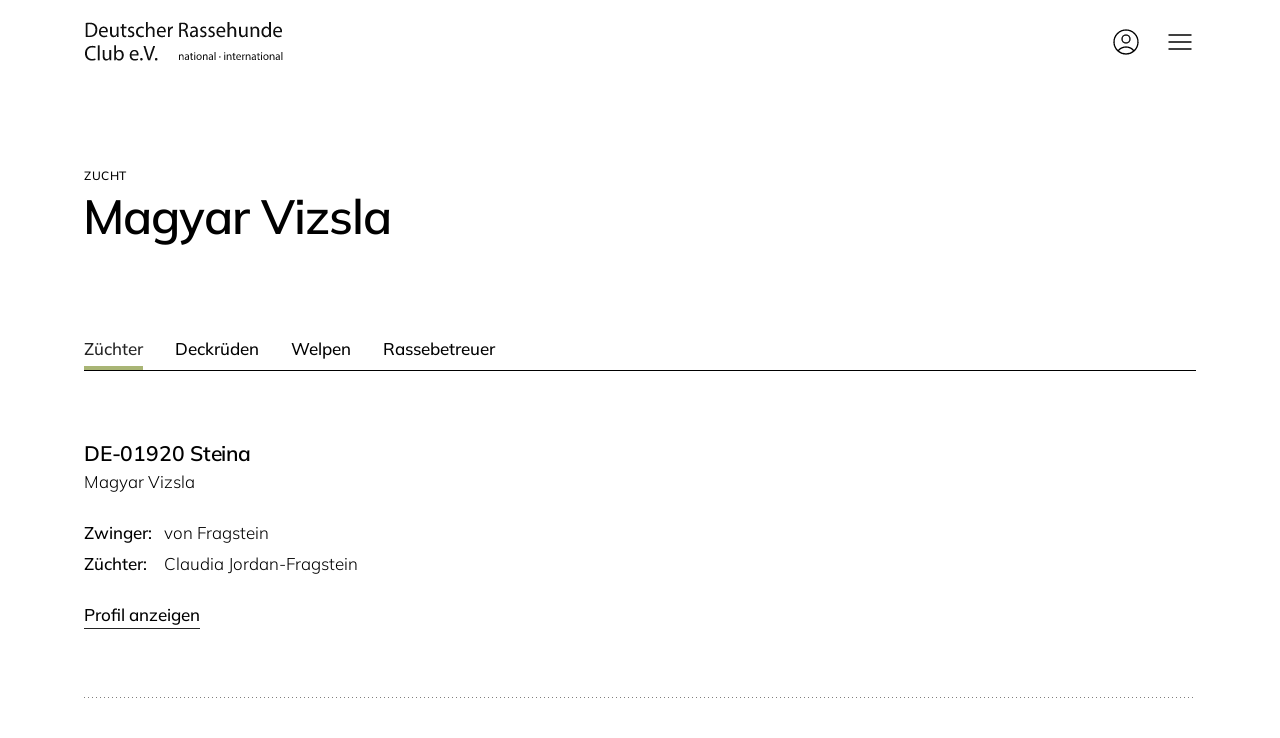

--- FILE ---
content_type: text/html; charset=utf-8
request_url: https://www.drcev.de/zucht/rassen/magyar-vizsla
body_size: 14754
content:


<!DOCTYPE html><html
class="no-js"
lang="de"
dir="ltr"><head><style>[x-cloak]{display:none !important}</style> <script>(function(H){H.className=H.className.replace(/\bno-js\b/,'js')})(document.documentElement)</script> <link
rel="dns-prefetch" href="https://www.drcev.de/"><link
rel="preconnect" href="https://www.drcev.de/" crossorigin><link
rel="preload" href="https://www.drcev.de/dist/fonts/mulish-v13-latin-500.woff2" as="font" type="font/woff2" crossorigin><link
rel="preload" href="https://www.drcev.de/dist/fonts/mulish-v13-latin-regular.woff2" as="font" type="font/woff2" crossorigin><meta
charset="utf-8"><meta
name="viewport" content="width=device-width, initial-scale=1, shrink-to-fit=no"><title>Magyar Vizsla - Rassen, Züchter, Welpen | Deutscher Rassehundeclub e.V.</title><link
href="https://www.drcev.de/zucht/rassen/magyar-vizsla" rel="canonical"><link
href="https://www.drcev.de/" rel="home"><link
rel="shortcut icon" href="/dist/assets/favicons/favicon.ico"><link
rel="icon" type="image/png" sizes="16x16" href="/dist/assets/favicons/favicon-16x16.png"><link
rel="icon" type="image/png" sizes="32x32" href="/dist/assets/favicons/favicon-32x32.png"><link
rel="icon" type="image/png" sizes="48x48" href="/dist/assets/favicons/favicon-48x48.png"><link
rel="manifest" href="/dist/assets/favicons/manifest.json"><meta
name="mobile-web-app-capable" content="yes"><meta
name="theme-color" content="#fff"><meta
name="application-name" content="drc"><link
rel="apple-touch-icon" sizes="57x57" href="/dist/assets/favicons/apple-touch-icon-57x57.png"><link
rel="apple-touch-icon" sizes="60x60" href="/dist/assets/favicons/apple-touch-icon-60x60.png"><link
rel="apple-touch-icon" sizes="72x72" href="/dist/assets/favicons/apple-touch-icon-72x72.png"><link
rel="apple-touch-icon" sizes="76x76" href="/dist/assets/favicons/apple-touch-icon-76x76.png"><link
rel="apple-touch-icon" sizes="114x114" href="/dist/assets/favicons/apple-touch-icon-114x114.png"><link
rel="apple-touch-icon" sizes="120x120" href="/dist/assets/favicons/apple-touch-icon-120x120.png"><link
rel="apple-touch-icon" sizes="144x144" href="/dist/assets/favicons/apple-touch-icon-144x144.png"><link
rel="apple-touch-icon" sizes="152x152" href="/dist/assets/favicons/apple-touch-icon-152x152.png"><link
rel="apple-touch-icon" sizes="167x167" href="/dist/assets/favicons/apple-touch-icon-167x167.png"><link
rel="apple-touch-icon" sizes="180x180" href="/dist/assets/favicons/apple-touch-icon-180x180.png"><link
rel="apple-touch-icon" sizes="1024x1024" href="/dist/assets/favicons/apple-touch-icon-1024x1024.png"><meta
name="apple-mobile-web-app-capable" content="yes"><meta
name="apple-mobile-web-app-status-bar-style" content="black-translucent"><meta
name="apple-mobile-web-app-title" content="drc"><link
rel="apple-touch-startup-image" media="(device-width: 320px) and (device-height: 568px) and (-webkit-device-pixel-ratio: 2) and (orientation: portrait)" href="/dist/assets/favicons/apple-touch-startup-image-640x1136.png"><link
rel="apple-touch-startup-image" media="(device-width: 375px) and (device-height: 667px) and (-webkit-device-pixel-ratio: 2) and (orientation: portrait)" href="/dist/assets/favicons/apple-touch-startup-image-750x1334.png"><link
rel="apple-touch-startup-image" media="(device-width: 414px) and (device-height: 896px) and (-webkit-device-pixel-ratio: 2) and (orientation: portrait)" href="/dist/assets/favicons/apple-touch-startup-image-828x1792.png"><link
rel="apple-touch-startup-image" media="(device-width: 375px) and (device-height: 812px) and (-webkit-device-pixel-ratio: 3) and (orientation: portrait)" href="/dist/assets/favicons/apple-touch-startup-image-1125x2436.png"><link
rel="apple-touch-startup-image" media="(device-width: 414px) and (device-height: 736px) and (-webkit-device-pixel-ratio: 3) and (orientation: portrait)" href="/dist/assets/favicons/apple-touch-startup-image-1242x2208.png"><link
rel="apple-touch-startup-image" media="(device-width: 414px) and (device-height: 896px) and (-webkit-device-pixel-ratio: 3) and (orientation: portrait)" href="/dist/assets/favicons/apple-touch-startup-image-1242x2688.png"><link
rel="apple-touch-startup-image" media="(device-width: 768px) and (device-height: 1024px) and (-webkit-device-pixel-ratio: 2) and (orientation: portrait)" href="/dist/assets/favicons/apple-touch-startup-image-1536x2048.png"><link
rel="apple-touch-startup-image" media="(device-width: 834px) and (device-height: 1112px) and (-webkit-device-pixel-ratio: 2) and (orientation: portrait)" href="/dist/assets/favicons/apple-touch-startup-image-1668x2224.png"><link
rel="apple-touch-startup-image" media="(device-width: 834px) and (device-height: 1194px) and (-webkit-device-pixel-ratio: 2) and (orientation: portrait)" href="/dist/assets/favicons/apple-touch-startup-image-1668x2388.png"><link
rel="apple-touch-startup-image" media="(device-width: 1024px) and (device-height: 1366px) and (-webkit-device-pixel-ratio: 2) and (orientation: portrait)" href="/dist/assets/favicons/apple-touch-startup-image-2048x2732.png"><link
rel="apple-touch-startup-image" media="(device-width: 810px) and (device-height: 1080px) and (-webkit-device-pixel-ratio: 2) and (orientation: portrait)" href="/dist/assets/favicons/apple-touch-startup-image-1620x2160.png"><link
rel="apple-touch-startup-image" media="(device-width: 320px) and (device-height: 568px) and (-webkit-device-pixel-ratio: 2) and (orientation: landscape)" href="/dist/assets/favicons/apple-touch-startup-image-1136x640.png"><link
rel="apple-touch-startup-image" media="(device-width: 375px) and (device-height: 667px) and (-webkit-device-pixel-ratio: 2) and (orientation: landscape)" href="/dist/assets/favicons/apple-touch-startup-image-1334x750.png"><link
rel="apple-touch-startup-image" media="(device-width: 414px) and (device-height: 896px) and (-webkit-device-pixel-ratio: 2) and (orientation: landscape)" href="/dist/assets/favicons/apple-touch-startup-image-1792x828.png"><link
rel="apple-touch-startup-image" media="(device-width: 375px) and (device-height: 812px) and (-webkit-device-pixel-ratio: 3) and (orientation: landscape)" href="/dist/assets/favicons/apple-touch-startup-image-2436x1125.png"><link
rel="apple-touch-startup-image" media="(device-width: 414px) and (device-height: 736px) and (-webkit-device-pixel-ratio: 3) and (orientation: landscape)" href="/dist/assets/favicons/apple-touch-startup-image-2208x1242.png"><link
rel="apple-touch-startup-image" media="(device-width: 414px) and (device-height: 896px) and (-webkit-device-pixel-ratio: 3) and (orientation: landscape)" href="/dist/assets/favicons/apple-touch-startup-image-2688x1242.png"><link
rel="apple-touch-startup-image" media="(device-width: 768px) and (device-height: 1024px) and (-webkit-device-pixel-ratio: 2) and (orientation: landscape)" href="/dist/assets/favicons/apple-touch-startup-image-2048x1536.png"><link
rel="apple-touch-startup-image" media="(device-width: 834px) and (device-height: 1112px) and (-webkit-device-pixel-ratio: 2) and (orientation: landscape)" href="/dist/assets/favicons/apple-touch-startup-image-2224x1668.png"><link
rel="apple-touch-startup-image" media="(device-width: 834px) and (device-height: 1194px) and (-webkit-device-pixel-ratio: 2) and (orientation: landscape)" href="/dist/assets/favicons/apple-touch-startup-image-2388x1668.png"><link
rel="apple-touch-startup-image" media="(device-width: 1024px) and (device-height: 1366px) and (-webkit-device-pixel-ratio: 2) and (orientation: landscape)" href="/dist/assets/favicons/apple-touch-startup-image-2732x2048.png"><link
rel="apple-touch-startup-image" media="(device-width: 810px) and (device-height: 1080px) and (-webkit-device-pixel-ratio: 2) and (orientation: landscape)" href="/dist/assets/favicons/apple-touch-startup-image-2160x1620.png"><link
rel="icon" type="image/png" sizes="228x228" href="/dist/assets/favicons/coast-228x228.png"><meta
name="msapplication-TileColor" content="#fff"><meta
name="msapplication-TileImage" content="/dist/assets/favicons/mstile-144x144.png"><meta
name="msapplication-config" content="/dist/assets/favicons/browserconfig.xml"><link
rel="yandex-tableau-widget" href="/dist/assets/favicons/yandex-browser-manifest.json"><style>*,:after,:before{box-sizing:border-box;border-width:0;border-style:solid;border-color:#e5e7eb}:after,:before{--tw-content:""}:host,html{line-height:1.5;-webkit-text-size-adjust:100%;-moz-tab-size:4;-o-tab-size:4;tab-size:4;font-family:Mulish,sans-serif;font-feature-settings:normal;font-variation-settings:normal}body{margin:0;line-height:inherit}h1,h2{font-size:inherit;font-weight:inherit}a{color:inherit;text-decoration:inherit}button{font-family:inherit;font-feature-settings:inherit;font-variation-settings:inherit;font-size:100%;font-weight:inherit;line-height:inherit;color:inherit;margin:0;padding:0}[type=button],button{-webkit-appearance:button;background-color:transparent;background-image:none}:-moz-focusring{outline:auto}:-moz-ui-invalid{box-shadow:none}::-webkit-inner-spin-button,::-webkit-outer-spin-button{height:auto}::-webkit-search-decoration{-webkit-appearance:none}::-webkit-file-upload-button{-webkit-appearance:button;font:inherit}h1,h2,p{margin:0}svg{display:block;vertical-align:middle}*,:after,:before{--tw-border-spacing-x:0;--tw-border-spacing-y:0;--tw-translate-x:0;--tw-translate-y:0;--tw-rotate:0;--tw-skew-x:0;--tw-skew-y:0;--tw-scale-x:1;--tw-scale-y:1;--tw-pan-x:;--tw-pan-y:;--tw-pinch-zoom:;--tw-scroll-snap-strictness:proximity;--tw-gradient-from-position:;--tw-gradient-via-position:;--tw-gradient-to-position:;--tw-ordinal:;--tw-slashed-zero:;--tw-numeric-figure:;--tw-numeric-spacing:;--tw-numeric-fraction:;--tw-ring-inset:;--tw-ring-offset-width:0px;--tw-ring-offset-color:#fff;--tw-ring-color:rgb(59 130 246/.5);--tw-ring-offset-shadow:0 0 #0000;--tw-ring-shadow:0 0 #0000;--tw-shadow:0 0 #0000;--tw-shadow-colored:0 0 #0000;--tw-blur:;--tw-brightness:;--tw-contrast:;--tw-grayscale:;--tw-hue-rotate:;--tw-invert:;--tw-saturate:;--tw-sepia:;--tw-drop-shadow:;--tw-backdrop-blur:;--tw-backdrop-brightness:;--tw-backdrop-contrast:;--tw-backdrop-grayscale:;--tw-backdrop-hue-rotate:;--tw-backdrop-invert:;--tw-backdrop-opacity:;--tw-backdrop-saturate:;--tw-backdrop-sepia:}::backdrop{--tw-border-spacing-x:0;--tw-border-spacing-y:0;--tw-translate-x:0;--tw-translate-y:0;--tw-rotate:0;--tw-skew-x:0;--tw-skew-y:0;--tw-scale-x:1;--tw-scale-y:1;--tw-pan-x:;--tw-pan-y:;--tw-pinch-zoom:;--tw-scroll-snap-strictness:proximity;--tw-gradient-from-position:;--tw-gradient-via-position:;--tw-gradient-to-position:;--tw-ordinal:;--tw-slashed-zero:;--tw-numeric-figure:;--tw-numeric-spacing:;--tw-numeric-fraction:;--tw-ring-inset:;--tw-ring-offset-width:0px;--tw-ring-offset-color:#fff;--tw-ring-color:rgb(59 130 246/.5);--tw-ring-offset-shadow:0 0 #0000;--tw-ring-shadow:0 0 #0000;--tw-shadow:0 0 #0000;--tw-shadow-colored:0 0 #0000;--tw-blur:;--tw-brightness:;--tw-contrast:;--tw-grayscale:;--tw-hue-rotate:;--tw-invert:;--tw-saturate:;--tw-sepia:;--tw-drop-shadow:;--tw-backdrop-blur:;--tw-backdrop-brightness:;--tw-backdrop-contrast:;--tw-backdrop-grayscale:;--tw-backdrop-hue-rotate:;--tw-backdrop-invert:;--tw-backdrop-opacity:;--tw-backdrop-saturate:;--tw-backdrop-sepia:}.relative{position:relative}.my-1{margin-top:.25rem;margin-bottom:.25rem}.my-auto{margin-top:auto;margin-bottom:auto}.mb-0{margin-bottom:0}.mb-1{margin-bottom:.25rem}.mb-5{margin-bottom:1.25rem}.ml-\[22px\]{margin-left:22px}.ml-auto{margin-left:auto}.mr-3{margin-right:.75rem}.mr-4{margin-right:1rem}.mr-6{margin-right:1.5rem}.inline-flex{display:inline-flex}.h-8{height:2rem}.w-8{width:2rem}.items-center{align-items:center}.justify-center{justify-content:center}.overflow-x-auto{overflow-x:auto}.bg-white{--tw-bg-opacity:1;background-color:rgb(255 255 255/var(--tw-bg-opacity))}.py-8{padding-top:2rem;padding-bottom:2rem}.pt-10{padding-top:2.5rem}.pt-8{padding-top:2rem}.pt-9{padding-top:2.25rem}.scrollbar-hidden{scrollbar-width:none}.scrollbar-hidden::-webkit-scrollbar{display:none}.overflow-x-auto{display:-ms-flexbox;-ms-flex-wrap:nowrap}.overflow-x-auto>a{-ms-flex:0 0 auto}:root{--blue:#007bff;--indigo:#6610f2;--purple:#6f42c1;--pink:#e83e8c;--red:#dc3545;--orange:#fd7e14;--yellow:#ffc107;--green:#a9b575;--teal:#20c997;--cyan:#17a2b8;--gray:#666;--gray-dark:#303030;--primary:#000;--secondary:#8d855d;--success:#a9b575;--info:#7c69ef;--warning:#ca9d49;--danger:#c5320c;--light:#fafafa;--dark:#000;--primary-desat:#33322f;--black:#000;--white:#fff;--breakpoint-xs:0;--breakpoint-sm:576px;--breakpoint-md:768px;--breakpoint-lg:992px;--breakpoint-xl:1200px;--font-family-sans-serif:-apple-system,BlinkMacSystemFont,"Segoe UI",Roboto,"Helvetica Neue",Arial,"Noto Sans",sans-serif,"Apple Color Emoji","Segoe UI Emoji","Segoe UI Symbol","Noto Color Emoji";--font-family-monospace:SFMono-Regular,Menlo,Monaco,Consolas,"Liberation Mono","Courier New",monospace}*,:after,:before{box-sizing:border-box}html{font-family:sans-serif;line-height:1.15;-webkit-text-size-adjust:100%}header,nav{display:block}body{margin:0;font-family:Mulish,sans-serif;font-size:1.0625rem;font-weight:300;line-height:1.6;text-align:left;background-color:#fff}h1,h2{margin-top:0;margin-bottom:.5rem}p{margin-top:0;margin-bottom:1rem}a{text-decoration:none;background-color:transparent}a{color:#000}svg{vertical-align:middle}svg{overflow:hidden}button{border-radius:0}button{margin:0;font-family:inherit;font-size:inherit;line-height:inherit}button{overflow:visible}button{text-transform:none}[type=button],button{-moz-appearance:button;appearance:button;-webkit-appearance:button}[type=button]::-moz-focus-inner,button::-moz-focus-inner{padding:0;border-style:none}::-webkit-file-upload-button{font:inherit;-webkit-appearance:button}.h3,.h6,h1,h2{margin-bottom:.5rem;font-weight:600;line-height:1}h1{font-size:2.0625rem}h2{font-size:1.75rem}.h3{font-size:1.3125rem}.h6{font-size:.75rem}.display-3{font-size:3rem;font-weight:400;line-height:1}.container{width:100%;padding-right:20px;padding-left:20px;margin-right:auto;margin-left:auto}@media (min-width:576px){.container{max-width:540px}}@media (min-width:768px){.container{max-width:720px}}@media (min-width:992px){.container{max-width:960px}}.navbar{position:relative;padding:1.25rem 0}.navbar,.navbar .container{display:flex;flex-wrap:wrap;align-items:center;justify-content:space-between}.navbar-brand{display:inline-block;padding-top:.15rem;padding-bottom:.15rem;margin-right:0;font-size:1.5rem;line-height:inherit;white-space:nowrap}.navbar-toggler{padding:.25rem .75rem;font-size:1.1875rem;line-height:1;background-color:transparent;border:0 solid transparent;border-radius:.375rem}.navbar-light .navbar-brand{color:#000}.navbar-light .navbar-toggler{color:#000;border-color:transparent}.d-inline-block{display:inline-block!important}.d-flex{display:flex!important}.fixed-top{position:fixed;top:0;right:0;left:0;z-index:1030}.mb-0{margin-bottom:0!important}.my-1{margin-top:.25rem!important}.mb-1,.my-1{margin-bottom:.25rem!important}.mr-3{margin-right:.75rem!important}.mr-4{margin-right:1rem!important}.mb-5{margin-bottom:1.5rem!important}.mr-6{margin-right:2rem!important}.pt-8,.py-8{padding-top:3rem!important}.py-8{padding-bottom:3rem!important}.pt-9{padding-top:4rem!important}.pt-10{padding-top:5rem!important}.mt-n1{margin-top:-.25rem!important}.mb-n5{margin-bottom:-1.5rem!important}.my-auto{margin-top:auto!important}.my-auto{margin-bottom:auto!important}.ml-auto{margin-left:auto!important}.text-uppercase{text-transform:uppercase!important}.font-weight-bold{font-weight:500!important}[class^=container]{position:relative;z-index:1}.navbar{z-index:1030}.navbar>.container{padding-left:20px!important;padding-right:20px!important}.navbar-brand{font-weight:600}.navbar-brand-img{width:auto}.navbar .navbar-toggler{margin-left:auto}body,html{overflow-x:hidden}h1,h2{margin-bottom:1rem}.h3,h1,h2{letter-spacing:-.01em}h1{line-height:1.3}h2{line-height:1.35}.h3{line-height:1.4}.h6{line-height:1.55}.h6.text-uppercase{letter-spacing:.05em}.display-3{letter-spacing:-.02em;line-height:1.2}@media (max-width:991.98px){h1{font-size:1.8125rem}h2{font-size:1.5rem}.h3{font-size:1.125rem}.display-3{font-size:2.25rem}.h3{font-size:1.3125rem}}.container{max-width:96%}@media (min-width:1200px){.container{max-width:1040px}}@media (min-width:992px){.container{max-width:85%}.ml-headline{margin-left:-1px}}@media (min-width:768px){.pt-md-9,.py-md-9{padding-top:4rem!important}.py-md-9{padding-bottom:4rem!important}.pt-md-10{padding-top:5rem!important}.pt-md-11{padding-top:6rem!important}.container{max-width:85%}}@media (min-width:576px){.mr-sm-0{margin-right:0!important}.container{max-width:90%}}body,html{scroll-behavior:smooth}body{font-family:Mulish,-apple-system,BlinkMacSystemFont,Segoe UI,Roboto,Helvetica Neue,Arial,Noto Sans,sans-serif;color:#000}.overflow-x-auto{display:flex;flex-wrap:nowrap;overflow-x:auto}.overflow-x-auto>a{flex:0 0 auto}.overflow-x-auto::-webkit-scrollbar{display:none}.overflow-x-auto{-ms-overflow-style:none}.ml-headline{margin-left:-1px}.richtext a{text-decoration:none}.richtext a{color:#000;font-weight:600}.richtext p{margin-bottom:1.5rem}.font-weight-extrabold{font-weight:600!important}.leading-tighter{line-height:1.125!important}.nobtn{text-decoration:none}.nobtn{border-bottom:1px solid #242424}.tabbtn{border-bottom:4px solid transparent;padding-bottom:4px;text-decoration:none}.navbar-brand-img{max-height:2.4rem;width:160px}@media (min-width:320px){.navbar-brand-img{max-height:2.4rem;width:180px}}@media (min-width:768px){.navbar-brand-img{max-height:2.4rem;width:190px}}@media (min-width:1024px){.navbar-brand-img{max-height:2.4rem;width:200px}}.navbar-toggler{padding-left:0;padding-right:0}.navbar-menu-icon{display:inline-block;vertical-align:middle;content:"";background:50% no-repeat;background-size:100% 100%;margin-top:0}.navbar-light .navbar-menu-icon{background-image:url('data:image/svg+xml;charset=utf-8,<svg xmlns="http://www.w3.org/2000/svg" fill="none" viewBox="0 0 24 24" stroke-width="1.1" stroke="currentColor" class="w-8 h-8"><path stroke-linecap="round" stroke-linejoin="round" d="M3.75 6.75h16.5M3.75 12h16.5m-16.5 5.25h16.5" /></svg>')}.divider-dotted{background:linear-gradient(90deg,#807e7c 25%,hsla(0,0%,71%,0) 0) 0 100%/4px 1px repeat-x;height:1px}.divider-black{border-bottom:.5px solid #000}h1,h2{color:#000}@media (min-width:992px){h2{font-size:1.6rem}}.col-even-8ch{min-width:8ch}[x-cloak]{display:none}</style> <script>loadjs=function(){var l=function(){},c={},f={},u={};function s(e,n){if(e){var t=u[e];if(f[e]=n,t)for(;t.length;)t[0](e,n),t.splice(0,1)}}function o(e,n){e.call&&(e={success:e}),n.length?(e.error||l)(n):(e.success||l)(e)}function h(t,r,i,c){var s,o,e=document,n=i.async,f=(i.numRetries||0)+1,u=i.before||l,a=t.replace(/^(css|img)!/,"");c=c||0,/(^css!|\.css$)/.test(t)?(s=!0,(o=e.createElement("link")).rel="stylesheet",o.href=a):/(^img!|\.(png|gif|jpg|svg)$)/.test(t)?(o=e.createElement("img")).src=a:((o=e.createElement("script")).src=t,o.async=void 0===n||n),!(o.onload=o.onerror=o.onbeforeload=function(e){var n=e.type[0];if(s&&"hideFocus"in o)try{o.sheet.cssText.length||(n="e")}catch(e){n="e"}if("e"==n&&(c+=1)<f)return h(t,r,i,c);r(t,n,e.defaultPrevented)})!==u(t,o)&&e.head.appendChild(o)}function t(e,n,t){var r,i;if(n&&n.trim&&(r=n),i=(r?t:n)||{},r){if(r in c)throw"LoadJS";c[r]=!0}!function(e,r,n){var t,i,c=(e=e.push?e:[e]).length,s=c,o=[];for(t=function(e,n,t){if("e"==n&&o.push(e),"b"==n){if(!t)return;o.push(e)}--c||r(o)},i=0;i<s;i++)h(e[i],t,n)}(e,function(e){o(i,e),s(r,e)},i)}return t.ready=function(e,n){return function(e,t){e=e.push?e:[e];var n,r,i,c=[],s=e.length,o=s;for(n=function(e,n){n.length&&c.push(e),--o||t(c)};s--;)r=e[s],(i=f[r])?n(r,i):(u[r]=u[r]||[]).push(n)}(e,function(e){o(n,e)}),t},t.done=function(e){s(e,[])},t.reset=function(){c={},f={},u={}},t.isDefined=function(e){return e in c},t}();</script> <style>body:not(.user-is-tabbing) button:focus,body:not(.user-is-tabbing) input:focus,body:not(.user-is-tabbing) select:focus,body:not(.user-is-tabbing) textarea:focus{outline:none}</style> <script>function handleFirstTab(e){if(e.keyCode===9){document.documentElement.classList.add('user-is-tabbing');window.removeEventListener('keydown',handleFirstTab);window.addEventListener('mousedown',handleMouseDownOnce);}}
function handleMouseDownOnce(){document.documentElement.classList.remove('user-is-tabbing');window.removeEventListener('mousedown',handleMouseDownOnce);window.addEventListener('keydown',handleFirstTab);}
window.addEventListener('keydown',handleFirstTab);</script> <style>@font-face{font-family:fontello;font-display:swap;src:url("https://www.drcev.de/dist/fonts/fontello.eot");src:url("https://www.drcev.de/dist/fonts/fontello.eot?#iefix") format("embedded-opentype"),url("https://www.drcev.de/dist/fonts/fontello.woff2") format("woff2"),url("https://www.drcev.de/dist/fonts/fontello.woff") format("woff"),url("https://www.drcev.de/dist/fonts/fontello.ttf") format("truetype"),url("https://www.drcev.de/dist/fonts/fontello.svg#fontello") format("svg");font-weight:400;font-style:normal}@font-face{font-family:"Mulish";font-display:swap;src:url("https://www.drcev.de/dist/fonts/mulish-v13-latin-300.woff2") format("woff2"),url("https://www.drcev.de/dist/fonts/mulish-v13-latin-300.ttf") format("truetype");font-weight:300;font-style:normal}@font-face{font-family:"Mulish";font-display:swap;src:url("https://www.drcev.de/dist/fonts/mulish-v13-latin-regular.woff2") format("woff2"),url("https://www.drcev.de/dist/fonts/mulish-v13-latin-regular.ttf") format("truetype");font-weight:400;font-style:normal}@font-face{font-family:"Mulish";font-display:swap;src:url("https://www.drcev.de/dist/fonts/mulish-v13-latin-500.woff2") format("woff2"),url("https://www.drcev.de/dist/fonts/mulish-v13-latin-500.ttf") format("truetype");font-weight:500;font-style:normal}@font-face{font-family:"Mulish";font-display:swap;src:url("https://www.drcev.de/dist/fonts/mulish-v13-latin-600.woff2") format("woff2"),url("https://www.drcev.de/dist/fonts/mulish-v13-latin-600.ttf") format("truetype");font-weight:600;font-style:normal}@font-face{font-family:"Mulish";font-display:swap;src:url("https://www.drcev.de/dist/fonts/mulish-v13-latin-300italic.woff2") format("woff2"),url("https://www.drcev.de/dist/fonts/mulish-v13-latin-300italic.ttf") format("truetype");font-weight:300;font-style:italic}@font-face{font-family:"Mulish";font-display:swap;src:url("https://www.drcev.de/dist/fonts/mulish-v13-latin-italic.woff2") format("woff2"),url("https://www.drcev.de/dist/fonts/mulish-v13-latin-italic.ttf") format("truetype");font-weight:400;font-style:italic}@font-face{font-family:"Mulish";font-display:swap;src:url("https://www.drcev.de/dist/fonts/mulish-v13-latin-500italic.woff2") format("woff2"),url("https://www.drcev.de/dist/fonts/mulish-v13-latin-500italic.ttf") format("truetype");font-weight:500;font-style:italic}</style> <script type="module">!function(){const e=document.createElement("link").relList;if(!(e&&e.supports&&e.supports("modulepreload"))){for(const e of document.querySelectorAll('link[rel="modulepreload"]'))r(e);new MutationObserver((e=>{for(const o of e)if("childList"===o.type)for(const e of o.addedNodes)if("LINK"===e.tagName&&"modulepreload"===e.rel)r(e);else if(e.querySelectorAll)for(const o of e.querySelectorAll("link[rel=modulepreload]"))r(o)})).observe(document,{childList:!0,subtree:!0})}function r(e){if(e.ep)return;e.ep=!0;const r=function(e){const r={};return e.integrity&&(r.integrity=e.integrity),e.referrerpolicy&&(r.referrerPolicy=e.referrerpolicy),"use-credentials"===e.crossorigin?r.credentials="include":"anonymous"===e.crossorigin?r.credentials="omit":r.credentials="same-origin",r}(e);fetch(e.href,r)}}();</script> <script>!function(){var e=document.createElement("script");if(!("noModule"in e)&&"onbeforeload"in e){var t=!1;document.addEventListener("beforeload",(function(n){if(n.target===e)t=!0;else if(!n.target.hasAttribute("nomodule")||!t)return;n.preventDefault()}),!0),e.type="module",e.src=".",document.head.appendChild(e),e.remove()}}();</script> <script src="https://www.drcev.de/dist/assets/polyfills-legacy-c7cebed3.js" nomodule onload="e=new CustomEvent(&#039;vite-script-loaded&#039;, {detail:{path: &#039;vite/legacy-polyfills-legacy&#039;}});document.dispatchEvent(e);" integrity="sha384-IyIp9khvzQq6scIzvoKGXB9q837Fs7G6I7sjmqvsKFZDxBKoHBor+Zllf5/e9a4m"></script> <script type="module" src="https://www.drcev.de/dist/assets/app-9261ce8f.js" crossorigin onload="e=new CustomEvent(&#039;vite-script-loaded&#039;, {detail:{path: &#039;src/js/app.js&#039;}});document.dispatchEvent(e);" integrity="sha384-/r2RlFBjZxApaobJGr46CJ7VNX2y+pZtAB4fPrpdsfU2AZ14naOeazwdx5XODWAg"></script> <link
href="https://www.drcev.de/dist/assets/app-c0721675.css" rel="stylesheet" media="print" onload="this.media=&#039;all&#039;"> <script src="https://www.drcev.de/dist/assets/app-legacy-1059b8d1.js" nomodule onload="e=new CustomEvent(&#039;vite-script-loaded&#039;, {detail:{path: &#039;src/js/app-legacy.js&#039;}});document.dispatchEvent(e);" integrity="sha384-H+KC/6/wmaPgMPTeOl1YtpygXius/7t1QzQRFJOrK+Gy94OFquUD0Kzu1b4HWe7a"></script>				<meta name="description" content="Magyar Vizsla: Züchter, Welpen und Deckrüden im DRC (Deutscher Rassehunde Club e.V.)">
<meta name="referrer" content="no-referrer-when-downgrade">
<meta name="robots" content="all">
<meta content="de" property="og:locale">
<meta content="Deutscher Rassehundeclub e.V." property="og:site_name">
<meta content="website" property="og:type">
<meta content="https://www.drcev.de/zucht/rassen/magyar-vizsla" property="og:url">
<meta content="Magyar Vizsla - Rassen, Züchter, Welpen" property="og:title">
<meta content="Magyar Vizsla: Züchter, Welpen und Deckrüden im DRC (Deutscher Rassehunde Club e.V.)" property="og:description">
<meta content="https://www.drcev.de/img/_1200x630_crop_center-center_82_none/drc-deutscher-rassehunde-club-ev.jpg?mtime=1710249184" property="og:image">
<meta content="1200" property="og:image:width">
<meta content="630" property="og:image:height">
<meta content="https://www.facebook.com/DRC-Deutscher-Rassehunde-Club-e-V-Seit-1973-154164781285549/" property="og:see_also">
<meta name="twitter:card" content="summary_large_image">
<meta name="twitter:creator" content="@">
<meta name="twitter:title" content="Magyar Vizsla - Rassen, Züchter, Welpen">
<meta name="twitter:description" content="Magyar Vizsla: Züchter, Welpen und Deckrüden im DRC (Deutscher Rassehunde Club e.V.)">
<meta name="twitter:image" content="https://www.drcev.de/img/_1200x630_crop_center-center_82_none/drc-deutscher-rassehunde-club-ev.jpg?mtime=1710249184">
<meta name="twitter:image:width" content="1200">
<meta name="twitter:image:height" content="630"></head><body><header><nav
class="navbar navbar-light fixed-top bg-white"><div
class="container"><a
class="navbar-brand" href="https://www.drcev.de/">
<svg
id="nfdxggdfga-Ebene_1" class="navbar-brand-img" xmlns="http://www.w3.org/2000/svg" data-name="Ebene 1" viewBox="0 0 923.08 178.94"><title>Logo: Deutscher Rassehunde Club e.V.</title>
<path
d="M7.37,4.36A121.76,121.76,0,0,1,25.32,3C37.44,3,46.08,5.82,51.8,11.15S61,24.06,61,34.63,57.71,54,51.6,60s-16.19,9.41-28.9,9.41a137.59,137.59,0,0,1-15.33-.77Zm8.44,57.82a54.33,54.33,0,0,0,8.54.48c18,0,27.84-10.09,27.84-27.74C52.28,19.5,43.55,9.7,25.71,9.7a48.37,48.37,0,0,0-9.9.87Z" transform="translate(-3.49 0)" style="fill:#0f0f0f"></path>
<path
d="M76.82,47c.2,11.54,7.57,16.29,16.1,16.29a30.82,30.82,0,0,0,13-2.42l1.46,6.11a38,38,0,0,1-15.62,2.91c-14.45,0-23.09-9.51-23.09-23.67s8.35-25.32,22-25.32c15.33,0,19.4,13.49,19.4,22.12a31.75,31.75,0,0,1-.29,4Zm25-6.11C102,35.4,99.62,27,90,27c-8.63,0-12.41,8-13.09,13.88Z" transform="translate(-3.49 0)" style="fill:#0f0f0f"></path>
<path
d="M160,56.06c0,4.86.1,9.12.39,12.81h-7.57l-.48-7.66h-.2a17.66,17.66,0,0,1-15.52,8.73c-7.37,0-16.2-4.08-16.2-20.57V21.92h8.54v26c0,8.92,2.72,14.93,10.48,14.93a12.33,12.33,0,0,0,11.25-7.75,12.67,12.67,0,0,0,.77-4.37V21.92H160Z" transform="translate(-3.49 0)" style="fill:#0f0f0f"></path>
<path
d="M184.39,8.44V21.92h12.23v6.5H184.39V53.74c0,5.82,1.65,9.11,6.41,9.11a19,19,0,0,0,4.94-.58l.39,6.41a21.13,21.13,0,0,1-7.57,1.16c-4,0-7.17-1.26-9.21-3.59-2.43-2.52-3.3-6.69-3.3-12.22V28.42h-7.27v-6.5h7.27V10.67Z" transform="translate(-3.49 0)" style="fill:#0f0f0f"></path>
<path
d="M205.05,60.14a22.41,22.41,0,0,0,11.26,3.39c6.2,0,9.11-3.1,9.11-7,0-4.07-2.42-6.3-8.73-8.63-8.43-3-12.41-7.67-12.41-13.29,0-7.57,6.11-13.78,16.2-13.78A23.45,23.45,0,0,1,232,23.76L229.89,30a18.35,18.35,0,0,0-9.61-2.71c-5,0-7.85,2.91-7.85,6.4,0,3.88,2.81,5.62,8.92,8,8.15,3.11,12.32,7.18,12.32,14.16,0,8.25-6.4,14.07-17.56,14.07a26.77,26.77,0,0,1-13.19-3.2Z" transform="translate(-3.49 0)" style="fill:#0f0f0f"></path>
<path
d="M278.09,67.12a31.3,31.3,0,0,1-13.48,2.72c-14.16,0-23.38-9.6-23.38-24S251.13,21,266.46,21a28.43,28.43,0,0,1,11.83,2.43L276.35,30a19.85,19.85,0,0,0-9.89-2.23c-10.77,0-16.59,8-16.59,17.75,0,10.87,7,17.56,16.29,17.56a24.24,24.24,0,0,0,10.48-2.33Z" transform="translate(-3.49 0)" style="fill:#0f0f0f"></path>
<path
d="M288.09,0h8.53V29.29h.2a15.77,15.77,0,0,1,6.11-6,17.52,17.52,0,0,1,8.73-2.43c6.3,0,16.39,3.88,16.39,20.08V68.87h-8.54v-27c0-7.56-2.81-14-10.86-14a12.27,12.27,0,0,0-11.45,8.53,10.45,10.45,0,0,0-.58,4.07V68.87h-8.53Z" transform="translate(-3.49 0)" style="fill:#0f0f0f"></path>
<path
d="M346.67,47c.2,11.54,7.57,16.29,16.11,16.29a30.81,30.81,0,0,0,13-2.42l1.46,6.11a38,38,0,0,1-15.62,2.91c-14.45,0-23.08-9.51-23.08-23.67s8.34-25.32,22-25.32c15.33,0,19.4,13.49,19.4,22.12a31.75,31.75,0,0,1-.29,4Zm25-6.11C371.8,35.4,369.47,27,359.87,27c-8.64,0-12.42,8-13.1,13.88Z" transform="translate(-3.49 0)" style="fill:#0f0f0f"></path>
<path
d="M390.52,36.57c0-5.53-.1-10.28-.39-14.65h7.47l.29,9.22h.39c2.13-6.31,7.27-10.29,13-10.29a9,9,0,0,1,2.43.3V29.2a12.5,12.5,0,0,0-2.91-.29c-6,0-10.28,4.55-11.45,11a24.44,24.44,0,0,0-.38,4v25h-8.44Z" transform="translate(-3.49 0)" style="fill:#0f0f0f"></path>
<path
d="M443.09,4.36A88.25,88.25,0,0,1,459.29,3c9,0,14.84,1.65,18.91,5.33a16.27,16.27,0,0,1,5.14,12.42c0,8.63-5.43,14.35-12.31,16.68v.29c5,1.75,8.05,6.4,9.6,13.19,2.13,9.12,3.68,15.43,5,18h-8.73c-1.06-1.84-2.52-7.47-4.36-15.62-1.94-9-5.43-12.41-13.1-12.71h-8V68.87h-8.44Zm8.44,29.78h8.63c9,0,14.75-4.94,14.75-12.41,0-8.44-6.12-12.13-15-12.23a34.57,34.57,0,0,0-8.34.78Z" transform="translate(-3.49 0)" style="fill:#0f0f0f"></path>
<path
d="M522.14,68.87,521.46,63h-.29a17.47,17.47,0,0,1-14.35,7c-9.51,0-14.36-6.7-14.36-13.49,0-11.35,10.09-17.55,28.23-17.46V38c0-3.88-1.07-10.86-10.67-10.86a23.38,23.38,0,0,0-12.22,3.49L495.86,25a29.14,29.14,0,0,1,15.42-4.17c14.36,0,17.85,9.8,17.85,19.21V57.62a66.35,66.35,0,0,0,.77,11.25Zm-1.26-24C511.57,44.72,501,46.37,501,55.48c0,5.53,3.68,8.15,8.05,8.15a11.68,11.68,0,0,0,11.35-7.86,8.89,8.89,0,0,0,.48-2.71Z" transform="translate(-3.49 0)" style="fill:#0f0f0f"></path>
<path
d="M541.74,60.14A22.34,22.34,0,0,0,553,63.53c6.21,0,9.12-3.1,9.12-7,0-4.07-2.43-6.3-8.73-8.63-8.44-3-12.42-7.67-12.42-13.29,0-7.57,6.11-13.78,16.2-13.78a23.45,23.45,0,0,1,11.54,2.91L566.57,30a18.31,18.31,0,0,0-9.6-2.71c-5.05,0-7.86,2.91-7.86,6.4,0,3.88,2.81,5.62,8.92,8,8.15,3.11,12.32,7.18,12.32,14.16,0,8.25-6.4,14.07-17.56,14.07a26.77,26.77,0,0,1-13.19-3.2Z" transform="translate(-3.49 0)" style="fill:#0f0f0f"></path>
<path
d="M580.15,60.14a22.34,22.34,0,0,0,11.25,3.39c6.21,0,9.12-3.1,9.12-7,0-4.07-2.43-6.3-8.73-8.63-8.44-3-12.42-7.67-12.42-13.29,0-7.57,6.11-13.78,16.2-13.78a23.42,23.42,0,0,1,11.54,2.91L605,30a18.31,18.31,0,0,0-9.6-2.71c-5,0-7.86,2.91-7.86,6.4,0,3.88,2.81,5.62,8.92,8,8.15,3.11,12.32,7.18,12.32,14.16,0,8.25-6.4,14.07-17.55,14.07a26.81,26.81,0,0,1-13.2-3.2Z" transform="translate(-3.49 0)" style="fill:#0f0f0f"></path>
<path
d="M624.48,47c.19,11.54,7.56,16.29,16.1,16.29a30.86,30.86,0,0,0,13-2.42L655,66.93a38,38,0,0,1-15.61,2.91c-14.46,0-23.09-9.51-23.09-23.67s8.34-25.32,22-25.32c15.32,0,19.4,13.49,19.4,22.12a33.82,33.82,0,0,1-.29,4Zm25-6.11C649.6,35.4,647.27,27,637.67,27c-8.63,0-12.42,8-13.1,13.88Z" transform="translate(-3.49 0)" style="fill:#0f0f0f"></path>
<path
d="M668.32,0h8.54V29.29h.19a15.83,15.83,0,0,1,6.11-6,17.52,17.52,0,0,1,8.73-2.43c6.31,0,16.39,3.88,16.39,20.08V68.87h-8.53v-27c0-7.56-2.81-14-10.87-14a12.25,12.25,0,0,0-11.44,8.53,10.27,10.27,0,0,0-.58,4.07V68.87h-8.54Z" transform="translate(-3.49 0)" style="fill:#0f0f0f"></path>
<path
d="M761.44,56.06c0,4.86.1,9.12.39,12.81h-7.57l-.48-7.66h-.2a17.67,17.67,0,0,1-15.52,8.73c-7.37,0-16.2-4.08-16.2-20.57V21.92h8.54v26c0,8.92,2.72,14.93,10.48,14.93a12.33,12.33,0,0,0,11.25-7.75,12.67,12.67,0,0,0,.77-4.37V21.92h8.54Z" transform="translate(-3.49 0)" style="fill:#0f0f0f"></path>
<path
d="M775.6,34.63c0-4.85-.1-8.83-.39-12.71h7.57l.48,7.76h.2A17.27,17.27,0,0,1,799,20.85c6.5,0,16.58,3.88,16.58,20v28H807V41.81c0-7.57-2.81-13.87-10.86-13.87a12.51,12.51,0,0,0-12,12.7V68.87H775.6Z" transform="translate(-3.49 0)" style="fill:#0f0f0f"></path>
<path
d="M870,0V56.74c0,4.18.1,8.93.39,12.13h-7.66l-.39-8.15h-.2c-2.61,5.24-8.34,9.22-16,9.22-11.35,0-20.08-9.61-20.08-23.87-.1-15.61,9.6-25.22,21.05-25.22,7.18,0,12,3.4,14.16,7.18h.2V0Zm-8.53,41a15.13,15.13,0,0,0-.39-3.59,12.55,12.55,0,0,0-12.32-9.89c-8.83,0-14.07,7.76-14.07,18.14,0,9.5,4.66,17.36,13.87,17.36a12.83,12.83,0,0,0,12.52-10.19,14.79,14.79,0,0,0,.39-3.68Z" transform="translate(-3.49 0)" style="fill:#0f0f0f"></path>
<path
d="M888.9,47c.19,11.54,7.56,16.29,16.1,16.29a30.89,30.89,0,0,0,13-2.42l1.45,6.11a38,38,0,0,1-15.62,2.91c-14.45,0-23.08-9.51-23.08-23.67s8.34-25.32,22-25.32c15.32,0,19.4,13.49,19.4,22.12a33.82,33.82,0,0,1-.29,4Zm25-6.11C914,35.4,911.69,27,902.09,27c-8.63,0-12.42,8-13.1,13.88Z" transform="translate(-3.49 0)" style="fill:#0f0f0f"></path>
<path
d="M53.06,173.74c-3.1,1.55-9.31,3.1-17.27,3.1-18.43,0-32.3-11.64-32.3-33.08,0-20.47,13.87-34.34,34.15-34.34,8.14,0,13.29,1.75,15.52,2.91l-2,6.89a30.76,30.76,0,0,0-13.19-2.72c-15.33,0-25.51,9.8-25.51,27,0,16,9.21,26.29,25.12,26.29A33.73,33.73,0,0,0,51.31,167Z" transform="translate(-3.49 0)" style="fill:#0f0f0f"></path>
<path
d="M63.34,107h8.54v68.87H63.34Z" transform="translate(-3.49 0)" style="fill:#0f0f0f"></path>
<path
d="M125.52,163.06c0,4.86.09,9.12.38,12.81h-7.56l-.49-7.66h-.19a17.67,17.67,0,0,1-15.52,8.73c-7.37,0-16.2-4.08-16.2-20.57V128.92h8.54v26c0,8.92,2.71,14.93,10.47,14.93a12,12,0,0,0,12-12.12V128.92h8.54Z" transform="translate(-3.49 0)" style="fill:#0f0f0f"></path>
<path
d="M139.29,175.87c.19-3.2.39-8,.39-12.13V107h8.44v29.49h.19c3-5.24,8.44-8.64,16-8.64,11.64,0,19.88,9.7,19.78,24,0,16.78-10.57,25.13-21,25.13-6.79,0-12.22-2.62-15.71-8.83h-.29l-.39,7.76Zm8.83-18.82a16.33,16.33,0,0,0,.38,3.11,13.18,13.18,0,0,0,12.81,10c8.92,0,14.26-7.28,14.26-18.05,0-9.4-4.85-17.46-14-17.46a13.62,13.62,0,0,0-13,10.48,17.08,17.08,0,0,0-.48,3.49Z" transform="translate(-3.49 0)" style="fill:#0f0f0f"></path>
<path
d="M220.18,154c.2,11.54,7.57,16.29,16.11,16.29a30.81,30.81,0,0,0,13-2.42l1.46,6.11a38,38,0,0,1-15.62,2.91c-14.45,0-23.08-9.51-23.08-23.67s8.34-25.32,22-25.32c15.32,0,19.4,13.49,19.4,22.12a31.35,31.35,0,0,1-.3,4Zm25-6.11c.1-5.44-2.23-13.88-11.83-13.88-8.64,0-12.42,8-13.1,13.88Z" transform="translate(-3.49 0)" style="fill:#0f0f0f"></path>
<path
d="M260.83,170.83c0-3.59,2.42-6.12,5.82-6.12s5.72,2.53,5.72,6.12-2.23,6.11-5.82,6.11C263.16,176.94,260.83,174.32,260.83,170.83Z" transform="translate(-3.49 0)" style="fill:#0f0f0f"></path>
<path
d="M297.59,175.87l-21.34-65.38h9.12l10.18,32.21c2.81,8.82,5.24,16.78,7,24.44h.19c1.84-7.57,4.56-15.81,7.47-24.35l11.06-32.3h9L306.9,175.87Z" transform="translate(-3.49 0)" style="fill:#0f0f0f"></path>
<path
d="M329.7,170.83c0-3.59,2.42-6.12,5.82-6.12s5.72,2.53,5.72,6.12-2.23,6.11-5.82,6.11C332,176.94,329.7,174.32,329.7,170.83Z" transform="translate(-3.49 0)" style="fill:#0f0f0f"></path>
<path
d="M441.8,155.64c0-2.6-.06-4.73-.21-6.81h4.05l.26,4.16H446a9.26,9.26,0,0,1,8.32-4.73c3.48,0,8.89,2.08,8.89,10.71v15h-4.58V159.49c0-4.05-1.5-7.43-5.82-7.43a6.5,6.5,0,0,0-6.14,4.68,6.79,6.79,0,0,0-.31,2.13V174H441.8Z" transform="translate(-3.49 0)" style="fill:#0f0f0f"></path>
<path
d="M484.59,174l-.36-3.17h-.16a9.38,9.38,0,0,1-7.69,3.74c-5.1,0-7.7-3.59-7.7-7.23,0-6.08,5.41-9.41,15.13-9.36v-.52c0-2.08-.57-5.82-5.72-5.82a12.57,12.57,0,0,0-6.55,1.87l-1-3a15.56,15.56,0,0,1,8.27-2.24c7.69,0,9.57,5.25,9.57,10.3V168a35.72,35.72,0,0,0,.41,6Zm-.67-12.84c-5-.11-10.66.78-10.66,5.66a4,4,0,0,0,4.31,4.37,6.27,6.27,0,0,0,6.09-4.21,5,5,0,0,0,.26-1.46Z" transform="translate(-3.49 0)" style="fill:#0f0f0f"></path>
<path
d="M501,141.6v7.23h6.56v3.49H501v13.57c0,3.12.89,4.89,3.44,4.89a10,10,0,0,0,2.65-.32l.21,3.44a11.35,11.35,0,0,1-4.06.62,6.37,6.37,0,0,1-4.94-1.92c-1.3-1.36-1.77-3.59-1.77-6.56V152.32h-3.9v-3.49h3.9v-6Z" transform="translate(-3.49 0)" style="fill:#0f0f0f"></path>
<path
d="M517.82,141.76a2.84,2.84,0,0,1-5.67,0A2.79,2.79,0,0,1,515,138.9,2.72,2.72,0,0,1,517.82,141.76ZM512.72,174V148.83h4.58V174Z" transform="translate(-3.49 0)" style="fill:#0f0f0f"></path>
<path
d="M547.67,161.21c0,9.31-6.45,13.36-12.53,13.36-6.82,0-12.07-5-12.07-12.95,0-8.42,5.51-13.36,12.48-13.36C542.78,148.26,547.67,153.51,547.67,161.21Zm-20,.26c0,5.51,3.17,9.67,7.64,9.67S543,167,543,161.36c0-4.26-2.13-9.67-7.54-9.67S527.7,156.68,527.7,161.47Z" transform="translate(-3.49 0)" style="fill:#0f0f0f"></path>
<path
d="M553.44,155.64c0-2.6-.05-4.73-.21-6.81h4.06l.26,4.16h.1a9.26,9.26,0,0,1,8.32-4.73c3.49,0,8.89,2.08,8.89,10.71v15h-4.57V159.49c0-4.05-1.51-7.43-5.83-7.43a6.74,6.74,0,0,0-6.45,6.81V174h-4.57Z" transform="translate(-3.49 0)" style="fill:#0f0f0f"></path>
<path
d="M596.23,174l-.36-3.17h-.16a9.37,9.37,0,0,1-7.69,3.74c-5.1,0-7.7-3.59-7.7-7.23,0-6.08,5.41-9.41,15.13-9.36v-.52c0-2.08-.57-5.82-5.72-5.82a12.57,12.57,0,0,0-6.55,1.87l-1-3a15.56,15.56,0,0,1,8.27-2.24c7.7,0,9.57,5.25,9.57,10.3V168a35.72,35.72,0,0,0,.41,6Zm-.67-12.84c-5-.11-10.66.78-10.66,5.66a4,4,0,0,0,4.31,4.37A6.27,6.27,0,0,0,595.3,167a5,5,0,0,0,.26-1.46Z" transform="translate(-3.49 0)" style="fill:#0f0f0f"></path>
<path
d="M607.36,137.08h4.58V174h-4.58Z" transform="translate(-3.49 0)" style="fill:#0f0f0f"></path>
<path
d="M629.15,160.32a3.1,3.1,0,0,1,3.12-3.27,3.28,3.28,0,1,1-3.12,3.27Z" transform="translate(-3.49 0)" style="fill:#0f0f0f"></path>
<path
d="M657.54,141.76a2.84,2.84,0,0,1-5.67,0,2.79,2.79,0,0,1,2.86-2.86A2.72,2.72,0,0,1,657.54,141.76ZM652.44,174V148.83H657V174Z" transform="translate(-3.49 0)" style="fill:#0f0f0f"></path>
<path
d="M664.61,155.64c0-2.6-.05-4.73-.21-6.81h4.06l.26,4.16h.1a9.26,9.26,0,0,1,8.32-4.73c3.49,0,8.9,2.08,8.9,10.71v15h-4.58V159.49c0-4.05-1.51-7.43-5.82-7.43a6.7,6.7,0,0,0-6.45,6.81V174h-4.58Z" transform="translate(-3.49 0)" style="fill:#0f0f0f"></path>
<path
d="M698.78,141.6v7.23h6.55v3.49h-6.55v13.57c0,3.12.88,4.89,3.43,4.89a10,10,0,0,0,2.65-.32l.21,3.44a11.35,11.35,0,0,1-4.06.62,6.37,6.37,0,0,1-4.94-1.92c-1.3-1.36-1.77-3.59-1.77-6.56V152.32h-3.9v-3.49h3.9v-6Z" transform="translate(-3.49 0)" style="fill:#0f0f0f"></path>
<path
d="M712.71,162.25c.11,6.19,4.06,8.73,8.63,8.73a16.49,16.49,0,0,0,7-1.3l.78,3.28a20.35,20.35,0,0,1-8.37,1.56c-7.75,0-12.38-5.1-12.38-12.69s4.48-13.57,11.81-13.57c8.21,0,10.4,7.23,10.4,11.86a17.59,17.59,0,0,1-.16,2.13ZM726.13,159c0-2.91-1.2-7.43-6.35-7.43-4.62,0-6.65,4.26-7,7.43Z" transform="translate(-3.49 0)" style="fill:#0f0f0f"></path>
<path
d="M736.21,156.68c0-3-.05-5.51-.2-7.85h4l.16,4.94h.21c1.14-3.38,3.89-5.51,7-5.51a4.67,4.67,0,0,1,1.3.16v4.31a7.11,7.11,0,0,0-1.56-.15c-3.22,0-5.51,2.44-6.13,5.87a12.29,12.29,0,0,0-.21,2.13V174h-4.53Z" transform="translate(-3.49 0)" style="fill:#0f0f0f"></path>
<path
d="M753.43,155.64c0-2.6-.06-4.73-.21-6.81h4l.26,4.16h.11a9.26,9.26,0,0,1,8.32-4.73c3.48,0,8.89,2.08,8.89,10.71v15h-4.57V159.49c0-4.05-1.51-7.43-5.83-7.43a6.5,6.5,0,0,0-6.14,4.68,6.79,6.79,0,0,0-.31,2.13V174h-4.57Z" transform="translate(-3.49 0)" style="fill:#0f0f0f"></path>
<path
d="M796.22,174l-.36-3.17h-.16a9.38,9.38,0,0,1-7.69,3.74c-5.1,0-7.7-3.59-7.7-7.23,0-6.08,5.41-9.41,15.13-9.36v-.52c0-2.08-.57-5.82-5.72-5.82a12.57,12.57,0,0,0-6.55,1.87l-1-3a15.56,15.56,0,0,1,8.27-2.24c7.69,0,9.57,5.25,9.57,10.3V168a35.72,35.72,0,0,0,.41,6Zm-.67-12.84c-5-.11-10.66.78-10.66,5.66a4,4,0,0,0,4.31,4.37,6.27,6.27,0,0,0,6.09-4.21,5,5,0,0,0,.26-1.46Z" transform="translate(-3.49 0)" style="fill:#0f0f0f"></path>
<path
d="M812.65,141.6v7.23h6.56v3.49h-6.56v13.57c0,3.12.89,4.89,3.44,4.89a10,10,0,0,0,2.65-.32l.21,3.44a11.35,11.35,0,0,1-4.06.62A6.37,6.37,0,0,1,810,172.6c-1.3-1.36-1.77-3.59-1.77-6.56V152.32h-3.9v-3.49h3.9v-6Z" transform="translate(-3.49 0)" style="fill:#0f0f0f"></path>
<path
d="M829.45,141.76a2.84,2.84,0,0,1-5.67,0,2.79,2.79,0,0,1,2.86-2.86A2.72,2.72,0,0,1,829.45,141.76ZM824.35,174V148.83h4.58V174Z" transform="translate(-3.49 0)" style="fill:#0f0f0f"></path>
<path
d="M859.3,161.21c0,9.31-6.45,13.36-12.53,13.36-6.82,0-12.07-5-12.07-12.95,0-8.42,5.51-13.36,12.48-13.36C854.41,148.26,859.3,153.51,859.3,161.21Zm-20,.26c0,5.51,3.17,9.67,7.64,9.67s7.65-4.11,7.65-9.78c0-4.26-2.13-9.67-7.54-9.67S839.33,156.68,839.33,161.47Z" transform="translate(-3.49 0)" style="fill:#0f0f0f"></path>
<path
d="M865.07,155.64c0-2.6-.05-4.73-.21-6.81h4.06l.26,4.16h.1a9.26,9.26,0,0,1,8.32-4.73c3.49,0,8.89,2.08,8.89,10.71v15h-4.57V159.49c0-4.05-1.51-7.43-5.83-7.43a6.7,6.7,0,0,0-6.44,6.81V174h-4.58Z" transform="translate(-3.49 0)" style="fill:#0f0f0f"></path>
<path
d="M907.87,174l-.37-3.17h-.16a9.37,9.37,0,0,1-7.69,3.74c-5.1,0-7.7-3.59-7.7-7.23,0-6.08,5.41-9.41,15.13-9.36v-.52c0-2.08-.57-5.82-5.72-5.82a12.57,12.57,0,0,0-6.55,1.87l-1-3a15.56,15.56,0,0,1,8.27-2.24c7.7,0,9.57,5.25,9.57,10.3V168a34.64,34.64,0,0,0,.42,6Zm-.68-12.84c-5-.11-10.66.78-10.66,5.66a4,4,0,0,0,4.31,4.37,6.27,6.27,0,0,0,6.09-4.21,5,5,0,0,0,.26-1.46Z" transform="translate(-3.49 0)" style="fill:#0f0f0f"></path>
<path
d="M919,137.08h4.58V174H919Z" transform="translate(-3.49 0)" style="fill:#0f0f0f"></path>
</svg></a><div
class="ml-auto my-auto" x-data="{ open: false }"><span
id="blitz-inject-1" class=" blitz-inject" data-blitz-id="1" data-blitz-uri="/_dynamic" data-blitz-params="action=blitz/include/dynamic&amp;index=3854252772" data-blitz-property=""></span>
<span
id="blitz-inject-2" class=" blitz-inject" data-blitz-id="2" data-blitz-uri="/_dynamic" data-blitz-params="action=blitz/include/dynamic&amp;index=2862438434" data-blitz-property=""></span></div><div
class="ml-[22px] my-auto" x-data="{ open: false }"><button
x-cloak
x-on:click.prevent="open = ! open"
@keydown.escape="open = false"
class="navbar-toggler" :class="{'': open, '': !open}" type="button"
title="Menü"
><div
class="relative w-8 h-8"><div
class="inline-flex items-center justify-center w-8 h-8 navbar-menu-icon"></div></div>
</button>
<span
id="blitz-inject-3" class=" blitz-inject" data-blitz-id="3" data-blitz-uri="/_dynamic" data-blitz-params="action=blitz/include/dynamic&amp;index=2782663484" data-blitz-property=""></span></div></div></nav></header><div
style="position: relative;"><div
id="top" style="position: absolute; top: -115px; left: 0"></div></div><div
class="container pt-9 pt-md-10"><div
class="pt-10"><div
class="mr-4 mr-sm-0"><div
class="d-inline-block h6 font-weight-bold text-uppercase my-1">Zucht</div><h1 class="display-3 font-weight-extrabold leading-tighter ml-headline mb-0">Magyar Viz­sla</h1></div></div></div><div
x-data="{ tab: window.location.hash ? window.location.hash.substring(1) : 'zuechter' }" id="tab_wrapper"><div
class="container pt-10 pt-md-11 mt-n1 mb-1"><div
class="overflow-x-auto scrollbar-hidden mb-0"><a
class="d-inline-block tabbtn font-size-base font-weight-bold mr-6" :class="{ 'active': tab === 'zuechter' }" @click.prevent="tab = 'zuechter'; window.location.hash = 'zuechter'" href="#">Züchter</a><a
class="d-inline-block tabbtn font-size-base font-weight-bold mr-6" :class="{ 'active': tab === 'deckrueden' }" @click.prevent="tab = 'deckrueden'; window.location.hash = 'deckrueden'" href="#">Deckrüden</a><a
class="d-inline-block tabbtn font-size-base font-weight-bold mr-6" :class="{ 'active': tab === 'welpen' }" @click.prevent="tab = 'welpen'; window.location.hash = 'welpen'" href="#">Welpen</a><a
class="d-inline-block tabbtn font-size-base font-weight-bold" :class="{ 'active': tab === 'rassebetreuer' }" @click.prevent="tab = 'rassebetreuer'; window.location.hash = 'rassebetreuer'" href="#">Rassebetreuer</a></div><div
class="divider-black"></div></div><div
x-show="tab === 'zuechter'"><div
class="container mb-1"><div
class="py-8 py-md-9"><h2 class="h3 mb-0">DE-01920 Steina</h2><div
class="d-flex mb-5"><div
class="overflow-x-auto scrollbar-hidden mr-3">Magyar Vizsla</div></div><div
class="d-flex mb-1"><div
class="col-even-8ch"><span
class="font-weight-bold mr-3">Zwinger:</span></div><div
class="">von Frag­stein</div></div><div
class="d-flex mb-5"><div
class="col-even-8ch"><span
class="font-weight-bold mr-3">Züchter:</span></div><div
class="">Claudia Jordan-Fragstein</div></div><div
class="mb-1"><a
href="https://www.drcev.de/zucht/rassen/profil-21815" class="d-inline-block nobtn font-size-base font-weight-bold">Profil anzeigen</a></div></div><div
class="divider-dotted"></div><div
class="py-8 py-md-9"><h2 class="h3 mb-0">DE-02943 Boxberg OT Reichwalde</h2><div
class="d-flex mb-5"><div
class="overflow-x-auto scrollbar-hidden mr-3">Magyar Vizsla</div></div><div
class="d-flex mb-1"><div
class="col-even-8ch"><span
class="font-weight-bold mr-3">Zwinger:</span></div><div
class="">von der Dresd­ner&nbsp;Heide</div></div><div
class="d-flex mb-5"><div
class="col-even-8ch"><span
class="font-weight-bold mr-3">Züchter:</span></div><div
class="">Annett Krausche</div></div><div
class="mb-1"><a
href="https://www.drcev.de/zucht/rassen/profil-21825" class="d-inline-block nobtn font-size-base font-weight-bold">Profil anzeigen</a></div></div><div
class="divider-dotted"></div><div
class="py-8 py-md-9"><h2 class="h3 mb-0">DE-24992 Janneby</h2><div
class="d-flex mb-5"><div
class="overflow-x-auto scrollbar-hidden mr-3">Magyar Vizsla</div></div><div
class="d-flex mb-1"><div
class="col-even-8ch"><span
class="font-weight-bold mr-3">Zwinger:</span></div><div
class="">vom Schüt­zen­hof</div></div><div
class="d-flex mb-5"><div
class="col-even-8ch"><span
class="font-weight-bold mr-3">Züchter:</span></div><div
class="">Monika Lorenzen</div></div><div
class="mb-1"><a
href="https://www.drcev.de/zucht/rassen/profil-21819" class="d-inline-block nobtn font-size-base font-weight-bold">Profil anzeigen</a></div></div><div
class="divider-dotted"></div><div
class="py-8 py-md-9"><h2 class="h3 mb-0">DE-26937 Seefeld</h2><div
class="d-flex mb-5"><div
class="overflow-x-auto scrollbar-hidden mr-3">Magyar Vizsla</div></div><div
class="d-flex mb-1"><div
class="col-even-8ch"><span
class="font-weight-bold mr-3">Zwinger:</span></div><div
class="">vom Tra­keh­ner­hof</div></div><div
class="d-flex mb-5"><div
class="col-even-8ch"><span
class="font-weight-bold mr-3">Züchter:</span></div><div
class="">Dagmar Spille</div></div><div
class="mb-1"><a
href="https://www.drcev.de/zucht/rassen/profil-21823" class="d-inline-block nobtn font-size-base font-weight-bold">Profil anzeigen</a></div></div><div
class="divider-dotted"></div><div
class="py-8 py-md-9"><h2 class="h3 mb-0">DE-39343 Bregenstedt</h2><div
class="d-flex mb-5"><div
class="overflow-x-auto scrollbar-hidden mr-3">Magyar Vizsla</div></div><div
class="d-flex mb-1"><div
class="col-even-8ch"><span
class="font-weight-bold mr-3">Zwinger:</span></div><div
class="">vom Wart­berg</div></div><div
class="d-flex mb-5"><div
class="col-even-8ch"><span
class="font-weight-bold mr-3">Züchter:</span></div><div
class="">Sabrina Geue</div></div><div
class="mb-1"><a
href="https://www.drcev.de/zucht/rassen/profil-22437" class="d-inline-block nobtn font-size-base font-weight-bold">Profil anzeigen</a></div></div><div
class="divider-dotted"></div><div
class="py-8 py-md-9"><h2 class="h3 mb-0">DE-41239 Mönchengladbach</h2><div
class="d-flex mb-5"><div
class="overflow-x-auto scrollbar-hidden mr-3">Magyar Vizsla</div></div><div
class="d-flex mb-1"><div
class="col-even-8ch"><span
class="font-weight-bold mr-3">Zwinger:</span></div><div
class="">von der Pong­ser&nbsp;Heide</div></div><div
class="d-flex mb-5"><div
class="col-even-8ch"><span
class="font-weight-bold mr-3">Züchter:</span></div><div
class="">Helga Türling</div></div><div
class="mb-1"><a
href="https://www.drcev.de/zucht/rassen/profil-21821" class="d-inline-block nobtn font-size-base font-weight-bold">Profil anzeigen</a></div></div><div
class="divider-dotted"></div><div
class="py-8 py-md-9"><h2 class="h3 mb-0">DE-48282 Emsdetten</h2><div
class="d-flex mb-5"><div
class="overflow-x-auto scrollbar-hidden mr-3">Großer Schweizer Sennenhund, Magyar Vizsla</div></div><div
class="d-flex mb-1"><div
class="col-even-8ch"><span
class="font-weight-bold mr-3">Zwinger:</span></div><div
class="">vom Hum­merts­bach</div></div><div
class="d-flex mb-5"><div
class="col-even-8ch"><span
class="font-weight-bold mr-3">Züchter:</span></div><div
class="">Peter Grüter</div></div><div
class="mb-1"><a
href="https://www.drcev.de/zucht/rassen/profil-21583" class="d-inline-block nobtn font-size-base font-weight-bold">Profil anzeigen</a></div></div><div
class="divider-dotted"></div></div></div><div
x-show="tab === 'deckrueden'" x-cloak><div
class="container mb-1"><div
class="py-8 py-md-9"><h2 class="h3 mb-0">DE-01326 Dresden</h2><div
class="d-flex mb-5"><div
class="overflow-x-auto scrollbar-hidden mr-3">Magyar Vizsla</div></div><div
class="d-flex mb-5"><div
class="col-even-8ch"><span
class="font-weight-bold mr-3">Name:</span></div><div
class="">Kitty Geißler</div></div><div
class="mb-1"><a
href="https://www.drcev.de/zucht/rassen/profil-22435" class="d-inline-block nobtn font-size-base font-weight-bold">Profil anzeigen</a></div></div><div
class="divider-dotted"></div><div
class="py-8 py-md-9"><h2 class="h3 mb-0">DE-24992 Janneby</h2><div
class="d-flex mb-5"><div
class="overflow-x-auto scrollbar-hidden mr-3">Magyar Vizsla</div></div><div
class="d-flex mb-1"><div
class="col-even-8ch"><span
class="font-weight-bold mr-3">Zwinger:</span></div><div
class="">vom Schüt­zen­hof</div></div><div
class="d-flex mb-5"><div
class="col-even-8ch"><span
class="font-weight-bold mr-3">Züchter:</span></div><div
class="">Monika Lorenzen</div></div><div
class="mb-1"><a
href="https://www.drcev.de/zucht/rassen/profil-21819" class="d-inline-block nobtn font-size-base font-weight-bold">Profil anzeigen</a></div></div><div
class="divider-dotted"></div></div></div><div
x-show="tab === 'welpen'" x-cloak><div
class="container mb-1"><div
class="pt-8 pt-md-9 mt-n1"><div
class="richtext mb-n5"><p>Für die ausgewählte Rasse können zur Zeit keine Würfe veröffentlicht werden. Bitte wenden Sie sich bei Fragen an unsere <a
href="/kontakt">Geschäftsstelle</a> oder direkt an die gelisteten Züchter.</p></div></div></div></div><div
x-show="tab === 'rassebetreuer'" x-cloak><div
class="container mb-1"><div
class="pt-8 pt-md-9 mt-n1"><div
class="richtext mb-n5"><p>Für die ausgewählte Rasse sind aktuell keine DRC-Rassebetreuer qualifiziert. Bei Fragen können Sie sich aber gerne an unsere <a
href="/kontakt">Geschäftsstelle</a> wenden.</p></div></div></div></div></div><div
class="container pt-9 pt-md-10"><div
class="bg-greige rounded px-6 px-md-7 pt-6 pt-md-7 pb-3 pb-md-4 mx-n1"><div
class="d-inline-block h6 font-weight-bold text-uppercase my-0">Zucht</div><h2 class="ml-headline my-0">Weitere Seiten zum Thema</h2><div
class="overflow-x-auto scrollbar-hidden py-5">
<a
href="https://www.drcev.de/zucht/rassen" class="badge badge-lg badge-outline py-3 mr-4 my-2" title="DRC: Rassen, Züchter, Welpen"><span
class="font-size-base font-weight-bold px-1">Rassen, Züchter, Welpen</span></a>
<a
href="https://www.drcev.de/zucht/zuchtwarte" class="badge badge-lg badge-outline py-3 mr-4 my-2" title="DRC: Zuchtwarte"><span
class="font-size-base font-weight-bold px-1">Zuchtwarte</span></a>
<a
href="https://www.drcev.de/zucht/zuchtrichter" class="badge badge-lg badge-outline py-3 mr-4 my-2" title="DRC: Zuchtrichter"><span
class="font-size-base font-weight-bold px-1">Zuchtrichter</span></a>
<a
href="https://www.drcev.de/zucht/seminare" class="badge badge-lg badge-outline py-3 my-2" title="DRC: Seminare"><span
class="font-size-base font-weight-bold px-1">Seminare</span></a></div></div></div><div
class="container py-9 py-md-10"><div
class="divider-black"></div></div><footer
class="pb-9 mt-n1"><div
class="container"><div
class="row"><div
class="col-12 col-md-6 col-lg-3"><div
class="text-md tracking-wide font-weight-bold mb-4">
Allgemein</div><ul
class="list-unstyled text-base mb-8 mb-md-8 mb-lg-0"><li
class="mb-3">
<a
href="https://www.drcev.de/zucht/rassen" class="link-black text-decoration-none">
Rassen, Züchter, Welpen
</a></li><li
class="mb-3">
<a
href="https://www.drcev.de/ausstellungen/termine" class="link-black text-decoration-none">
Ausstellungstermine
</a></li><li>
<a
href="https://www.drcev.de/service/news-infos" class="link-black text-decoration-none">
News & Infos
</a></li></ul></div><div
class="col-12 col-md-6 col-lg-3"><div
class="ml-lg-6"><div
class="text-md tracking-wide font-weight-bold mb-4">
Verein</div><ul
class="list-unstyled text-base mb-8 mb-md-8 mb-lg-0"><li
class="mb-3">
<a
href="https://www.drcev.de/verein/ueber-uns" class="link-black text-decoration-none">
Über uns
</a></li><li
class="mb-3">
<a
href="https://www.drcev.de/verein/mitgliedschaft" class="link-black text-decoration-none">
Mitgliedschaft
</a></li><li>
<a
href="https://www.drcev.de/kontakt" class="link-black text-decoration-none">
Kontakt
</a></li></ul></div></div><div
class="col-12 col-md-6 col-lg-3"><div
class="text-md tracking-wide font-weight-bold mb-4">
Rechtliches</div><ul
class="list-unstyled text-base mb-8 mb-md-0"><li
class="mb-3">
<a
href="https://www.drcev.de/datenschutz" class="link-black text-decoration-none">
Datenschutz
</a></li><li>
<a
href="https://www.drcev.de/impressum" class="link-black text-decoration-none">
Impressum
</a></li></ul></div><div
class="col-12 col-md-6 col-lg-3"><ul
class="list-unstyled list-inline list-social mt-2 mt-md-1 mb-8 mb-md-0"><li
class="list-inline-item list-social-item">
<img
class="lazyload" src="[data-uri]" data-src="https://www.drcev.de/app/logo-drc-nat-rgbw.png" alt="Logo des DRC" style="max-width: 55px;"></li><li
class="list-inline-item list-social-item ml-4 mr-md-1">
<img
class="lazyload" src="[data-uri]" data-src="https://www.drcev.de/app/logo-drc-int-rgb.png" alt="Logo des DRC International" style="max-width: 55px;"></li></ul><div
class="d-inline-block h-auto w-100 position-md-absolute bottom-0 mb-0 text-left"><a
class="nobtn text-base tracking-wider scrollinto" href="#top">Zum Seitenanfang</a></div></div></div></div></footer> <script>loadjs(['https://www.drcev.de/js/lazysizes.min.js'],'lazysizes');loadjs(['https://www.drcev.de/js/smoothscroll.min.js'],'smoothscroll');loadjs.ready(['lazysizes'],{success:function(){loadjs(['https://www.drcev.de/js/picturefill.min.js'],'lazysizes-plugins');}});loadjs.ready(['smoothscroll'],{success:function(){const links=document.querySelectorAll("a.scrollinto");for(const link of links){link.addEventListener("click",clickHandler);}
function clickHandler(e){e.preventDefault();const href=this.getAttribute("href");document.querySelector(href).scrollIntoView({behavior:"smooth"});}}});</script> <script type="application/ld+json">{"@context":"https://schema.org","@graph":[{"@type":"WebSite","author":{"@id":"https://www.drcev.de#identity"},"copyrightHolder":{"@id":"https://www.drcev.de#identity"},"copyrightYear":"2019","creator":{"@id":"https://www.xo-concept.com#creator"},"dateCreated":"2019-11-18T08:09:07+01:00","dateModified":"2023-11-26T14:11:57+01:00","datePublished":"2019-11-18T08:09:07+01:00","description":"Magyar Vizsla: Züchter, Welpen und Deckrüden im DRC (Deutscher Rassehunde Club e.V.)","headline":"Magyar Vizsla - Rassen, Züchter, Welpen","image":{"@type":"ImageObject","url":"https://www.drcev.de/img/_1200x630_crop_center-center_82_none/drc-deutscher-rassehunde-club-ev.jpg?mtime=1710249184"},"inLanguage":"de","mainEntityOfPage":"https://www.drcev.de/zucht/rassen/magyar-vizsla","name":"Magyar Vizsla - Rassen, Züchter, Welpen","publisher":{"@id":"https://www.xo-concept.com#creator"},"url":"https://www.drcev.de/zucht/rassen/magyar-vizsla"},{"@id":"https://www.drcev.de#identity","@type":"NGO","address":{"@type":"PostalAddress","addressCountry":"DE","addressLocality":"Soltau","addressRegion":"Niedersachsen","postalCode":"29614","streetAddress":"Rüh­berg 6"},"alternateName":"DRC","description":"Der DRC (Deutscher Rassehunde Club e.V.) ist der nationale und internationale Dachverband für die Rassehundezucht.","email":"info@drcev.de","name":"Deutscher Rassehunde Club e.V.","sameAs":["https://www.facebook.com/DRC-Deutscher-Rassehunde-Club-e-V-Seit-1973-154164781285549/"],"telephone":"+49-5191-9739060","url":"https://www.drcev.de"},{"@id":"https://www.xo-concept.com#creator","@type":"Corporation","alternateName":"XO-CONCEPT","name":"XO-CONCEPT GmbH","url":"https://www.xo-concept.com"},{"@type":"BreadcrumbList","description":"Breadcrumbs list","itemListElement":[{"@type":"ListItem","item":"https://www.drcev.de/","name":"Startseite","position":1},{"@type":"ListItem","item":"https://www.drcev.de/zucht/rassen","name":"Rassen, Züchter, Welpen","position":2},{"@type":"ListItem","item":"https://www.drcev.de/zucht/rassen/magyar-vizsla","name":"Magyar Vizsla","position":3}],"name":"Breadcrumbs"}]}</script><script>var __awaiter = (this && this.__awaiter) || function (thisArg, _arguments, P, generator) {
    function adopt(value) { return value instanceof P ? value : new P(function (resolve) { resolve(value); }); }
    return new (P || (P = Promise))(function (resolve, reject) {
        function fulfilled(value) { try { step(generator.next(value)); } catch (e) { reject(e); } }
        function rejected(value) { try { step(generator["throw"](value)); } catch (e) { reject(e); } }
        function step(result) { result.done ? resolve(result.value) : adopt(result.value).then(fulfilled, rejected); }
        step((generator = generator.apply(thisArg, _arguments || [])).next());
    });
};
addInjectScriptEventListener();
function addInjectScriptEventListener() {
    const injectScriptEvent = 'DOMContentLoaded';
    if (injectScriptEvent === 'load') {
        window.addEventListener('load', injectElements, { once: true });
    }
    else {
        document.addEventListener(injectScriptEvent, injectElements, { once: true });
    }
}
function injectElements() {
    return __awaiter(this, void 0, void 0, function* () {
        if (!document.dispatchEvent(new CustomEvent('beforeBlitzInjectAll', {
            cancelable: true,
        }))) {
            return;
        }
        const elements = document.querySelectorAll('.blitz-inject:not(.blitz-inject--injected)');
        const injectElements = {};
        const promises = [];
        elements.forEach(element => {
            var _a;
            const injectElement = {
                element: element,
                id: element.getAttribute('data-blitz-id'),
                uri: element.getAttribute('data-blitz-uri'),
                params: element.getAttribute('data-blitz-params'),
                property: element.getAttribute('data-blitz-property'),
            };
            if (document.dispatchEvent(new CustomEvent('beforeBlitzInject', {
                cancelable: true,
                detail: injectElement,
            }))) {
                const url = injectElement.uri + (injectElement.params ? (injectElement.uri.indexOf('?') !== -1 ? '&' : '?') + injectElement.params : '');
                injectElements[url] = (_a = injectElements[url]) !== null && _a !== void 0 ? _a : [];
                injectElements[url].push(injectElement);
            }
        });
        for (const url in injectElements) {
            promises.push(replaceUrls(url, injectElements[url]));
        }
        yield Promise.all(promises);
        document.dispatchEvent(new CustomEvent('afterBlitzInjectAll'));
    });
}
function replaceUrls(url, injectElements) {
    return __awaiter(this, void 0, void 0, function* () {
        const response = yield fetch(url);
        if (response.status >= 300) {
            return null;
        }
        const responseText = yield response.text();
        let responseJson;
        if (url.indexOf('blitz/csrf/json') !== -1) {
            responseJson = JSON.parse(responseText);
        }
        injectElements.forEach(injectElement => {
            var _a;
            if (injectElement.property) {
                injectElement.element.innerHTML = (_a = responseJson[injectElement.property]) !== null && _a !== void 0 ? _a : '';
            }
            else {
                injectElement.element.innerHTML = responseText;
            }
            injectElement.element.classList.add('blitz-inject--injected');
            document.dispatchEvent(new CustomEvent('afterBlitzInject', {
                detail: injectElement,
            }));
        });
    });
};
;</script></body></html>



--- FILE ---
content_type: text/html; charset=UTF-8
request_url: https://www.drcev.de/_dynamic?action=blitz/include/dynamic&index=3854252772
body_size: 64
content:

    <button
        x-cloak
        x-on:click.prevent="window.location.href = 'https://www.drcev.de/mein-drc/login';"
        class="navbar-toggler"
        type="button"
        title="Anmelden / Registrieren"
        >
        <div class="inline-flex items-center justify-center w-8 h-8 navbar-user-icon"></div>
    </button>



--- FILE ---
content_type: text/html; charset=UTF-8
request_url: https://www.drcev.de/_dynamic?action=blitz/include/dynamic&index=2862438434
body_size: 112
content:
<div
	x-cloak
	x-show="open"
    @click.away="open=false"
    @keydown.escape="open = false"
    x-transition:enter="transition duration-400 ease-in"
    x-transition:enter-start="opacity-0 scale-96"
    x-transition:enter-end="opacity-100 scale-100"
    x-transition:leave="transition duration-400 ease-in"
    x-transition:leave-start="opacity-100 scale-100"
    x-transition:leave-end="opacity-0 scale-96"
	class="navbar-collapse items-start transition transform origin-top mt-[80px] md:mt-[83px]"
    id="navbarCollapse"
	>

	<ul class="navbar-nav">

        
        
	</ul>

</div>

--- FILE ---
content_type: text/html; charset=UTF-8
request_url: https://www.drcev.de/_dynamic?action=blitz/include/dynamic&index=2782663484
body_size: 849
content:
<div
	x-cloak
	x-show="open"
    @click.away="open=false"
    @keydown.escape="open = false"
    x-transition:enter="transition duration-400 ease-in"
    x-transition:enter-start="opacity-0 scale-96"
    x-transition:enter-end="opacity-100 scale-100"
    x-transition:leave="transition duration-400 ease-in"
    x-transition:leave-start="opacity-100 scale-100"
    x-transition:leave-end="opacity-0 scale-96"
	class="navbar-collapse items-start transition transform origin-top mt-[80px] md:mt-[83px]"
    id="navbarCollapse"
	>

	<ul class="navbar-nav">

        
        <li class="nav-item dropright border-top" :class="{'isactive show': open, '': !open}" x-data="{ open: false }" @click.away="open = false" @keydown.escape="open = false">

            <a href="#" class="nav-link dropdown-toggle active" id="navbarZucht" @click.prevent="open = !open">
                Zucht
            </a>

            <div class="dropdown-menu py-0 pl-3" :class="{'d-block': open, 'd-none': !open}" x-show="open">

                <a class="dropdown-item pt-4 mt-navitem active" href="https://www.drcev.de/zucht/rassen">Rassen, Züchter, Welpen</a>

                <a class="dropdown-item pt-4 mt-navitem" href="https://www.drcev.de/zucht/zuchtwarte">Zuchtwarte</a>

                <a class="dropdown-item pt-4 mt-navitem" href="https://www.drcev.de/zucht/zuchtrichter">Zuchtrichter</a>

                <a class="dropdown-item pt-4 mt-navitem" href="https://www.drcev.de/zucht/seminare">Seminare</a>

            </div>

        </li>

        <li class="nav-item dropright border-top" :class="{'isactive show': open, '': !open}" x-data="{ open: false }" @click.away="open = false" @keydown.escape="open = false">

            <a href="#" class="nav-link dropdown-toggle" id="navbarAusstellungen" @click.prevent="open = !open">
                Ausstellungen
            </a>

            <div class="dropdown-menu py-0 pl-3" :class="{'d-block': open, 'd-none': !open}" x-show="open">

                <a class="dropdown-item pt-4 mt-navitem" href="https://www.drcev.de/ausstellungen/termine">Ausstellungstermine</a>

                <a class="dropdown-item pt-4 mt-navitem" href="https://www.drcev.de/ausstellungen/klasseneinteilung">Klasseneinteilung</a>

                <a class="dropdown-item pt-4 mt-navitem" href="https://www.drcev.de/ausstellungen/anwartschaften">Anwartschaften</a>

                <a class="dropdown-item pt-4 mt-navitem" href="https://www.drcev.de/ausstellungen/championate">Championate</a>

                <a class="dropdown-item pt-4 mt-navitem" href="https://www.drcev.de/ausstellungen/faq">FAQ</a>

            </div>

        </li>

        <li class="nav-item dropright border-top" :class="{'isactive show': open, '': !open}" x-data="{ open: false }" @click.away="open = false" @keydown.escape="open = false">

            <a href="#" class="nav-link dropdown-toggle" id="navbarHundetraining" @click.prevent="open = !open">
                Hundetraining
            </a>

            <div class="dropdown-menu py-0 pl-3" :class="{'d-block': open, 'd-none': !open}" x-show="open">

                <a class="dropdown-item pt-4 mt-navitem" href="https://www.drcev.de/hundetraining/begleithundepruefung">Begleithundeprüfung</a>

                <a class="dropdown-item pt-4 mt-navitem" href="https://www.drcev.de/hundetraining/hundeschulen-hundeplaetze">Hundeschulen und Hundeplätze</a>

                <a class="dropdown-item pt-4 mt-navitem" href="https://www.drcev.de/hundetraining/leistungsrichter">Leistungsrichter</a>

            </div>

        </li>

        <li class="nav-item dropright border-top" :class="{'isactive show': open, '': !open}" x-data="{ open: false }" @click.away="open = false" @keydown.escape="open = false">

            <a href="#" class="nav-link dropdown-toggle" id="navbarVerein" @click.prevent="open = !open">
                Verein
            </a>

            <div class="dropdown-menu py-0 pl-3" :class="{'d-block': open, 'd-none': !open}" x-show="open">

                <a class="dropdown-item pt-4 mt-navitem" href="https://www.drcev.de/verein/ueber-uns">Über uns</a>

                <a class="dropdown-item pt-4 mt-navitem" href="https://www.drcev.de/verein/mitgliedschaft">Mitgliedschaft</a>

                <a class="dropdown-item pt-4 mt-navitem" href="https://www.drcev.de/verein/gebuehren-preise">Gebühren und Preise</a>

                <a class="dropdown-item pt-4 mt-navitem" href="https://www.drcev.de/verein/verbaende-gruppen">Verbände und Gruppen</a>

                <a class="dropdown-item pt-4 mt-navitem" href="https://www.drcev.de/verein/gremien">Gremien</a>

                <a class="dropdown-item pt-4 mt-navitem" href="https://www.drcev.de/verein/satzungen-ordnungen">Satzungen / Ordnungen</a>

                <a class="dropdown-item pt-4 mt-navitem" href="https://www.drcev.de/verein/mitgliedsvereine">Mitgliedsvereine</a>

            </div>

        </li>

        <li class="nav-item dropright border-top" :class="{'isactive show': open, '': !open}" x-data="{ open: false }" @click.away="open = false" @keydown.escape="open = false">

            <a href="#" class="nav-link dropdown-toggle" id="navbarService" @click.prevent="open = !open">
                Service
            </a>

            <div class="dropdown-menu py-0 pl-3" :class="{'d-block': open, 'd-none': !open}" x-show="open">

                <a class="dropdown-item pt-4 mt-navitem" href="https://www.drcev.de/service/news-infos">News & Infos</a>

                <a class="dropdown-item pt-4 mt-navitem" href="https://www.drcev.de/service/gutachter">Gutachter</a>

                <a class="dropdown-item pt-4 mt-navitem" href="https://www.drcev.de/service/partner">Partner</a>

            </div>

        </li>

		<li class="nav-item border-top border-bottom mb-6">
			<a class="nav-link" id="kontakt" href="https://www.drcev.de/kontakt">Kontakt</a>
		</li>

	</ul>

</div>

--- FILE ---
content_type: text/css
request_url: https://www.drcev.de/dist/assets/app-c0721675.css
body_size: 15202
content:
*,:before,:after{box-sizing:border-box;border-width:0;border-style:solid;border-color:#e5e7eb}:before,:after{--tw-content: ""}html,:host{line-height:1.5;-webkit-text-size-adjust:100%;-moz-tab-size:4;-o-tab-size:4;tab-size:4;font-family:Mulish,sans-serif;font-feature-settings:normal;font-variation-settings:normal;-webkit-tap-highlight-color:transparent}body{margin:0;line-height:inherit}hr{height:0;color:inherit;border-top-width:1px}abbr:where([title]){-webkit-text-decoration:underline dotted;text-decoration:underline dotted}h1,h2,h3,h4,h5,h6{font-size:inherit;font-weight:inherit}a{color:inherit;text-decoration:inherit}b,strong{font-weight:bolder}code,kbd,samp,pre{font-family:ui-monospace,SFMono-Regular,Menlo,Monaco,Consolas,Liberation Mono,Courier New,monospace;font-feature-settings:normal;font-variation-settings:normal;font-size:1em}sub,sup{font-size:75%;line-height:0;position:relative;vertical-align:baseline}sub{bottom:-.25em}sup{top:-.5em}table{text-indent:0;border-color:inherit;border-collapse:collapse}button,input,optgroup,select,textarea{font-family:inherit;font-feature-settings:inherit;font-variation-settings:inherit;font-size:100%;font-weight:inherit;line-height:inherit;color:inherit;margin:0;padding:0}button,[type=button],[type=reset],[type=submit]{-webkit-appearance:button;background-color:transparent;background-image:none}:-moz-focusring{outline:auto}:-moz-ui-invalid{box-shadow:none}progress{vertical-align:baseline}::-webkit-inner-spin-button,::-webkit-outer-spin-button{height:auto}[type=search]{-webkit-appearance:textfield;outline-offset:-2px}::-webkit-search-decoration{-webkit-appearance:none}::-webkit-file-upload-button{-webkit-appearance:button;font:inherit}summary{display:list-item}blockquote,dl,dd,h1,h2,h3,h4,h5,h6,hr,figure,p,pre{margin:0}fieldset{margin:0;padding:0}legend{padding:0}ol,ul,menu{list-style:none;margin:0;padding:0}dialog{padding:0}textarea{resize:vertical}input::-moz-placeholder,textarea::-moz-placeholder{opacity:1;color:#9ca3af}input::placeholder,textarea::placeholder{opacity:1;color:#9ca3af}button,[role=button]{cursor:pointer}:disabled{cursor:default}img,svg,video,canvas,audio,iframe,embed,object{display:block;vertical-align:middle}img,video{max-width:100%;height:auto}[hidden]{display:none}*,:before,:after{--tw-border-spacing-x: 0;--tw-border-spacing-y: 0;--tw-translate-x: 0;--tw-translate-y: 0;--tw-rotate: 0;--tw-skew-x: 0;--tw-skew-y: 0;--tw-scale-x: 1;--tw-scale-y: 1;--tw-pan-x: ;--tw-pan-y: ;--tw-pinch-zoom: ;--tw-scroll-snap-strictness: proximity;--tw-gradient-from-position: ;--tw-gradient-via-position: ;--tw-gradient-to-position: ;--tw-ordinal: ;--tw-slashed-zero: ;--tw-numeric-figure: ;--tw-numeric-spacing: ;--tw-numeric-fraction: ;--tw-ring-inset: ;--tw-ring-offset-width: 0px;--tw-ring-offset-color: #fff;--tw-ring-color: rgb(59 130 246 / .5);--tw-ring-offset-shadow: 0 0 #0000;--tw-ring-shadow: 0 0 #0000;--tw-shadow: 0 0 #0000;--tw-shadow-colored: 0 0 #0000;--tw-blur: ;--tw-brightness: ;--tw-contrast: ;--tw-grayscale: ;--tw-hue-rotate: ;--tw-invert: ;--tw-saturate: ;--tw-sepia: ;--tw-drop-shadow: ;--tw-backdrop-blur: ;--tw-backdrop-brightness: ;--tw-backdrop-contrast: ;--tw-backdrop-grayscale: ;--tw-backdrop-hue-rotate: ;--tw-backdrop-invert: ;--tw-backdrop-opacity: ;--tw-backdrop-saturate: ;--tw-backdrop-sepia: }::backdrop{--tw-border-spacing-x: 0;--tw-border-spacing-y: 0;--tw-translate-x: 0;--tw-translate-y: 0;--tw-rotate: 0;--tw-skew-x: 0;--tw-skew-y: 0;--tw-scale-x: 1;--tw-scale-y: 1;--tw-pan-x: ;--tw-pan-y: ;--tw-pinch-zoom: ;--tw-scroll-snap-strictness: proximity;--tw-gradient-from-position: ;--tw-gradient-via-position: ;--tw-gradient-to-position: ;--tw-ordinal: ;--tw-slashed-zero: ;--tw-numeric-figure: ;--tw-numeric-spacing: ;--tw-numeric-fraction: ;--tw-ring-inset: ;--tw-ring-offset-width: 0px;--tw-ring-offset-color: #fff;--tw-ring-color: rgb(59 130 246 / .5);--tw-ring-offset-shadow: 0 0 #0000;--tw-ring-shadow: 0 0 #0000;--tw-shadow: 0 0 #0000;--tw-shadow-colored: 0 0 #0000;--tw-blur: ;--tw-brightness: ;--tw-contrast: ;--tw-grayscale: ;--tw-hue-rotate: ;--tw-invert: ;--tw-saturate: ;--tw-sepia: ;--tw-drop-shadow: ;--tw-backdrop-blur: ;--tw-backdrop-brightness: ;--tw-backdrop-contrast: ;--tw-backdrop-grayscale: ;--tw-backdrop-hue-rotate: ;--tw-backdrop-invert: ;--tw-backdrop-opacity: ;--tw-backdrop-saturate: ;--tw-backdrop-sepia: }.absolute{position:absolute}.relative{position:relative}.bottom-0{bottom:0}.right-0{right:0}.right-1{right:.25rem}.top-0{top:0}.top-0\.5{top:.125rem}.col-auto{grid-column:auto}.m-0{margin:0}.-mx-2{margin-left:-.5rem;margin-right:-.5rem}.-mx-4{margin-left:-1rem;margin-right:-1rem}.mx-1{margin-left:.25rem;margin-right:.25rem}.mx-2{margin-left:.5rem;margin-right:.5rem}.mx-3{margin-left:.75rem;margin-right:.75rem}.mx-6{margin-left:1.5rem;margin-right:1.5rem}.mx-\[3px\]{margin-left:3px;margin-right:3px}.my-0{margin-top:0;margin-bottom:0}.my-1{margin-top:.25rem;margin-bottom:.25rem}.my-2{margin-top:.5rem;margin-bottom:.5rem}.my-9{margin-top:2.25rem;margin-bottom:2.25rem}.my-auto{margin-top:auto;margin-bottom:auto}.-mb-px{margin-bottom:-1px}.-ml-\[3px\]{margin-left:-3px}.-mt-1{margin-top:-.25rem}.-mt-5{margin-top:-1.25rem}.mb-0{margin-bottom:0}.mb-1{margin-bottom:.25rem}.mb-10{margin-bottom:2.5rem}.mb-2{margin-bottom:.5rem}.mb-3{margin-bottom:.75rem}.mb-4{margin-bottom:1rem}.mb-5{margin-bottom:1.25rem}.mb-6{margin-bottom:1.5rem}.mb-7{margin-bottom:1.75rem}.mb-8{margin-bottom:2rem}.mb-9{margin-bottom:2.25rem}.ml-0{margin-left:0}.ml-1{margin-left:.25rem}.ml-2{margin-left:.5rem}.ml-3{margin-left:.75rem}.ml-4{margin-left:1rem}.ml-6{margin-left:1.5rem}.ml-7{margin-left:1.75rem}.ml-\[22px\]{margin-left:22px}.ml-auto{margin-left:auto}.mr-0{margin-right:0}.mr-1{margin-right:.25rem}.mr-2{margin-right:.5rem}.mr-3{margin-right:.75rem}.mr-4{margin-right:1rem}.mr-6{margin-right:1.5rem}.mr-8{margin-right:2rem}.mt-0{margin-top:0}.mt-1{margin-top:.25rem}.mt-10{margin-top:2.5rem}.mt-2{margin-top:.5rem}.mt-3{margin-top:.75rem}.mt-4{margin-top:1rem}.mt-5{margin-top:1.25rem}.mt-6{margin-top:1.5rem}.mt-7{margin-top:1.75rem}.mt-8{margin-top:2rem}.mt-9{margin-top:2.25rem}.mt-\[80px\]{margin-top:80px}.mt-auto{margin-top:auto}.block{display:block}.inline-block{display:inline-block}.inline{display:inline}.flex{display:flex}.inline-flex{display:inline-flex}.table{display:table}.hidden{display:none}.h-2{height:.5rem}.h-2\.5{height:.625rem}.h-4{height:1rem}.h-5{height:1.25rem}.h-6{height:1.5rem}.h-8{height:2rem}.h-\[1\.2rem\]{height:1.2rem}.h-\[18px\]{height:18px}.h-\[8rem\]{height:8rem}.h-auto{height:auto}.min-h-screen{min-height:100vh}.w-2{width:.5rem}.w-2\.5{width:.625rem}.w-4{width:1rem}.w-5{width:1.25rem}.w-6{width:1.5rem}.w-8{width:2rem}.w-\[18px\]{width:18px}.w-full{width:100%}.min-w-full{min-width:100%}.flex-1{flex:1 1 0%}.origin-top{transform-origin:top}.rotate-180{--tw-rotate: 180deg;transform:translate(var(--tw-translate-x),var(--tw-translate-y)) rotate(var(--tw-rotate)) skew(var(--tw-skew-x)) skewY(var(--tw-skew-y)) scaleX(var(--tw-scale-x)) scaleY(var(--tw-scale-y))}.scale-100{--tw-scale-x: 1;--tw-scale-y: 1;transform:translate(var(--tw-translate-x),var(--tw-translate-y)) rotate(var(--tw-rotate)) skew(var(--tw-skew-x)) skewY(var(--tw-skew-y)) scaleX(var(--tw-scale-x)) scaleY(var(--tw-scale-y))}.transform{transform:translate(var(--tw-translate-x),var(--tw-translate-y)) rotate(var(--tw-rotate)) skew(var(--tw-skew-x)) skewY(var(--tw-skew-y)) scaleX(var(--tw-scale-x)) scaleY(var(--tw-scale-y))}.flex-row-reverse{flex-direction:row-reverse}.flex-col{flex-direction:column}.flex-wrap{flex-wrap:wrap}.items-start{align-items:flex-start}.items-center{align-items:center}.justify-start{justify-content:flex-start}.justify-end{justify-content:flex-end}.justify-center{justify-content:center}.justify-between{justify-content:space-between}.space-x-8>:not([hidden])~:not([hidden]){--tw-space-x-reverse: 0;margin-right:calc(2rem * var(--tw-space-x-reverse));margin-left:calc(2rem * calc(1 - var(--tw-space-x-reverse)))}.divide-y>:not([hidden])~:not([hidden]){--tw-divide-y-reverse: 0;border-top-width:calc(1px * calc(1 - var(--tw-divide-y-reverse)));border-bottom-width:calc(1px * var(--tw-divide-y-reverse))}.divide-neutral-200>:not([hidden])~:not([hidden]){--tw-divide-opacity: 1;border-color:rgb(229 229 229 / var(--tw-divide-opacity))}.divide-neutral-300>:not([hidden])~:not([hidden]){--tw-divide-opacity: 1;border-color:rgb(212 212 212 / var(--tw-divide-opacity))}.overflow-x-auto{overflow-x:auto}.truncate{overflow:hidden;text-overflow:ellipsis;white-space:nowrap}.whitespace-nowrap{white-space:nowrap}.rounded{border-radius:.25rem}.rounded-\[0\.3rem\]{border-radius:.3rem}.rounded-full{border-radius:9999px}.border{border-width:1px}.border-0{border-width:0px}.border-b{border-bottom-width:1px}.border-b-2{border-bottom-width:2px}.\!border-neutral-200{--tw-border-opacity: 1 !important;border-color:rgb(229 229 229 / var(--tw-border-opacity))!important}.border-black{--tw-border-opacity: 1;border-color:rgb(0 0 0 / var(--tw-border-opacity))}.border-neutral-200{--tw-border-opacity: 1;border-color:rgb(229 229 229 / var(--tw-border-opacity))}.border-neutral-300{--tw-border-opacity: 1;border-color:rgb(212 212 212 / var(--tw-border-opacity))}.border-neutral-400{--tw-border-opacity: 1;border-color:rgb(163 163 163 / var(--tw-border-opacity))}.border-red-300{--tw-border-opacity: 1;border-color:rgb(252 165 165 / var(--tw-border-opacity))}.border-transparent{border-color:transparent}.\!bg-neutral-400{--tw-bg-opacity: 1 !important;background-color:rgb(163 163 163 / var(--tw-bg-opacity))!important}.bg-\[\#a8b474d9\]{background-color:rgba(168,180,116,.85)}.bg-\[\#b5bf89\]{--tw-bg-opacity: 1;background-color:rgb(181 191 137 / var(--tw-bg-opacity))}.bg-\[\#bb3634\]{--tw-bg-opacity: 1;background-color:rgb(187 54 52 / var(--tw-bg-opacity))}.bg-neutral-100{--tw-bg-opacity: 1;background-color:rgb(245 245 245 / var(--tw-bg-opacity))}.bg-neutral-600{--tw-bg-opacity: 1;background-color:rgb(82 82 82 / var(--tw-bg-opacity))}.bg-slate-100{--tw-bg-opacity: 1;background-color:rgb(241 245 249 / var(--tw-bg-opacity))}.bg-slate-200{--tw-bg-opacity: 1;background-color:rgb(226 232 240 / var(--tw-bg-opacity))}.bg-transparent{background-color:transparent}.bg-white{--tw-bg-opacity: 1;background-color:rgb(255 255 255 / var(--tw-bg-opacity))}.p-0{padding:0}.p-1{padding:.25rem}.p-2{padding:.5rem}.p-3{padding:.75rem}.p-6{padding:1.5rem}.px-0{padding-left:0;padding-right:0}.px-1{padding-left:.25rem;padding-right:.25rem}.px-3{padding-left:.75rem;padding-right:.75rem}.px-4{padding-left:1rem;padding-right:1rem}.px-5{padding-left:1.25rem;padding-right:1.25rem}.px-6{padding-left:1.5rem;padding-right:1.5rem}.px-8{padding-left:2rem;padding-right:2rem}.px-\[1px\]{padding-left:1px;padding-right:1px}.py-0{padding-top:0;padding-bottom:0}.py-2{padding-top:.5rem;padding-bottom:.5rem}.py-3{padding-top:.75rem;padding-bottom:.75rem}.py-3\.5{padding-top:.875rem;padding-bottom:.875rem}.py-4{padding-top:1rem;padding-bottom:1rem}.py-5{padding-top:1.25rem;padding-bottom:1.25rem}.py-6{padding-top:1.5rem;padding-bottom:1.5rem}.py-7{padding-top:1.75rem;padding-bottom:1.75rem}.py-8{padding-top:2rem;padding-bottom:2rem}.py-9{padding-top:2.25rem;padding-bottom:2.25rem}.\!pb-6{padding-bottom:1.5rem!important}.\!pt-7{padding-top:1.75rem!important}.pb-1{padding-bottom:.25rem}.pb-10{padding-bottom:2.5rem}.pb-2{padding-bottom:.5rem}.pb-3{padding-bottom:.75rem}.pb-4{padding-bottom:1rem}.pb-6{padding-bottom:1.5rem}.pb-7{padding-bottom:1.75rem}.pb-9{padding-bottom:2.25rem}.pl-3{padding-left:.75rem}.pt-10{padding-top:2.5rem}.pt-11{padding-top:2.75rem}.pt-3{padding-top:.75rem}.pt-4{padding-top:1rem}.pt-5{padding-top:1.25rem}.pt-6{padding-top:1.5rem}.pt-8{padding-top:2rem}.pt-9{padding-top:2.25rem}.text-left{text-align:left}.text-center{text-align:center}.\!text-\[17px\]{font-size:17px!important}.text-\[15px\]{font-size:15px}.text-base{font-size:1rem;line-height:1.5rem}.text-lg{font-size:1.125rem;line-height:1.75rem}.text-sm{font-size:.875rem;line-height:1.25rem}.text-xs{font-size:.75rem;line-height:1rem}.\!font-normal{font-weight:400!important}.\!font-semibold{font-weight:600!important}.font-extrabold{font-weight:800}.font-medium{font-weight:500}.font-normal{font-weight:400}.font-semibold{font-weight:600}.italic{font-style:italic}.leading-4{line-height:1rem}.leading-6{line-height:1.5rem}.leading-\[1\.6\]{line-height:1.6}.leading-none{line-height:1}.leading-tight{line-height:1.25}.tracking-wide{letter-spacing:.025em}.tracking-wider{letter-spacing:.05em}.\!text-\[\#bb3634\]{--tw-text-opacity: 1 !important;color:rgb(187 54 52 / var(--tw-text-opacity))!important}.\!text-neutral-500{--tw-text-opacity: 1 !important;color:rgb(115 115 115 / var(--tw-text-opacity))!important}.text-black{--tw-text-opacity: 1;color:rgb(0 0 0 / var(--tw-text-opacity))}.text-lime-700\/70{color:rgba(77,124,15,.7)}.text-neutral-500{--tw-text-opacity: 1;color:rgb(115 115 115 / var(--tw-text-opacity))}.text-neutral-600{--tw-text-opacity: 1;color:rgb(82 82 82 / var(--tw-text-opacity))}.text-neutral-700{--tw-text-opacity: 1;color:rgb(64 64 64 / var(--tw-text-opacity))}.text-neutral-900{--tw-text-opacity: 1;color:rgb(23 23 23 / var(--tw-text-opacity))}.text-red-700{--tw-text-opacity: 1;color:rgb(185 28 28 / var(--tw-text-opacity))}.text-red-700\/90{color:rgba(185,28,28,.9)}.text-slate-500{--tw-text-opacity: 1;color:rgb(100 116 139 / var(--tw-text-opacity))}.text-slate-700{--tw-text-opacity: 1;color:rgb(51 65 85 / var(--tw-text-opacity))}.text-white{--tw-text-opacity: 1;color:rgb(255 255 255 / var(--tw-text-opacity))}.underline{text-decoration-line:underline}.no-underline{text-decoration-line:none}.decoration-neutral-800{text-decoration-color:#262626}.decoration-1{text-decoration-thickness:1px}.underline-offset-\[7px\]{text-underline-offset:7px}.opacity-0{opacity:0}.opacity-100{opacity:1}.opacity-70{opacity:.7}.shadow{--tw-shadow: 0 1px 3px 0 rgb(0 0 0 / .1), 0 1px 2px -1px rgb(0 0 0 / .1);--tw-shadow-colored: 0 1px 3px 0 var(--tw-shadow-color), 0 1px 2px -1px var(--tw-shadow-color);box-shadow:var(--tw-ring-offset-shadow, 0 0 #0000),var(--tw-ring-shadow, 0 0 #0000),var(--tw-shadow)}.shadow-lg{--tw-shadow: 0 10px 15px -3px rgb(0 0 0 / .1), 0 4px 6px -4px rgb(0 0 0 / .1);--tw-shadow-colored: 0 10px 15px -3px var(--tw-shadow-color), 0 4px 6px -4px var(--tw-shadow-color);box-shadow:var(--tw-ring-offset-shadow, 0 0 #0000),var(--tw-ring-shadow, 0 0 #0000),var(--tw-shadow)}.shadow-sm{--tw-shadow: 0 1px 2px 0 rgb(0 0 0 / .05);--tw-shadow-colored: 0 1px 2px 0 var(--tw-shadow-color);box-shadow:var(--tw-ring-offset-shadow, 0 0 #0000),var(--tw-ring-shadow, 0 0 #0000),var(--tw-shadow)}.outline{outline-style:solid}.ring{--tw-ring-offset-shadow: var(--tw-ring-inset) 0 0 0 var(--tw-ring-offset-width) var(--tw-ring-offset-color);--tw-ring-shadow: var(--tw-ring-inset) 0 0 0 calc(3px + var(--tw-ring-offset-width)) var(--tw-ring-color);box-shadow:var(--tw-ring-offset-shadow),var(--tw-ring-shadow),var(--tw-shadow, 0 0 #0000)}.ring-white{--tw-ring-opacity: 1;--tw-ring-color: rgb(255 255 255 / var(--tw-ring-opacity))}.transition{transition-property:color,background-color,border-color,text-decoration-color,fill,stroke,opacity,box-shadow,transform,filter,-webkit-backdrop-filter;transition-property:color,background-color,border-color,text-decoration-color,fill,stroke,opacity,box-shadow,transform,filter,backdrop-filter;transition-property:color,background-color,border-color,text-decoration-color,fill,stroke,opacity,box-shadow,transform,filter,backdrop-filter,-webkit-backdrop-filter;transition-timing-function:cubic-bezier(.4,0,.2,1);transition-duration:.15s}.ease-in{transition-timing-function:cubic-bezier(.4,0,1,1)}.scrollbar-hidden{scrollbar-width:none}.scrollbar-hidden::-webkit-scrollbar{display:none}.overflow-x-auto{display:-ms-flexbox;-ms-flex-wrap:nowrap}.overflow-x-auto>a,.overflow-x-auto>span{-ms-flex:0 0 auto}.richtext p+h2,.richtext ul+h2{margin-top:3rem}.richtext p+h3,.richtext ul+h3{margin-top:2.25rem}.richtext p,.richtext ul{margin-bottom:1.5rem}.svg-icon{display:-ms-inline-flexbox;-ms-flex-item-align:center}@media (min-width:576px){.mw-sm-80{max-width:80%!important}}:root{--blue: #007bff;--indigo: #6610f2;--purple: #6f42c1;--pink: #e83e8c;--red: #dc3545;--orange: #fd7e14;--yellow: #ffc107;--green: #a9b575;--teal: #20c997;--cyan: #17a2b8;--gray: #666;--gray-dark: #303030;--primary: #000;--secondary: #8d855d;--success: #a9b575;--info: #7c69ef;--warning: #ca9d49;--danger: #c5320c;--light: #fafafa;--dark: #000;--primary-desat: #33322f;--black: #000;--white: #fff;--breakpoint-xs: 0;--breakpoint-sm: 576px;--breakpoint-md: 768px;--breakpoint-lg: 992px;--breakpoint-xl: 1200px;--font-family-sans-serif: -apple-system, BlinkMacSystemFont, "Segoe UI", Roboto, "Helvetica Neue", Arial, "Noto Sans", sans-serif, "Apple Color Emoji", "Segoe UI Emoji", "Segoe UI Symbol", "Noto Color Emoji";--font-family-monospace: SFMono-Regular, Menlo, Monaco, Consolas, "Liberation Mono", "Courier New", monospace }*,:after,:before{box-sizing:border-box}html{font-family:sans-serif;line-height:1.15;-webkit-text-size-adjust:100%;-webkit-tap-highlight-color:rgba(22,28,45,0)}footer,header,nav,section{display:block}body{margin:0;font-family:Mulish,sans-serif;font-size:1.0625rem;font-weight:300;line-height:1.6;text-align:left;background-color:#fff}[tabindex="-1"]:focus:not(:focus-visible){outline:0!important}hr{box-sizing:content-box;height:0;overflow:visible}h1,h2,h3,h4,h5,h6{margin-top:0;margin-bottom:.5rem}p,ul{margin-top:0;margin-bottom:1rem}ul ul{margin-bottom:0}bold,strong{font-weight:500}small{font-size:80%}sup{position:relative;font-size:75%;line-height:0;vertical-align:baseline;top:-.5em}a{text-decoration:none;background-color:transparent}a,a:hover{color:#000}a:hover{text-decoration:underline}a:not([href]),a:not([href]):hover{color:inherit;text-decoration:none}code{font-family:SFMono-Regular,Menlo,Monaco,Consolas,Liberation Mono,Courier New,monospace;font-size:1em}img{border-style:none}img,svg{vertical-align:middle}svg{overflow:hidden}table{border-collapse:collapse}th{text-align:inherit;white-space:nowrap}label{display:inline-block;margin-bottom:.5rem}button{border-radius:0}button:focus{outline:1px dotted;outline:5px auto -webkit-focus-ring-color}button,input,select,textarea{margin:0;font-family:inherit;font-size:inherit;line-height:inherit}button,input{overflow:visible}button,select{text-transform:none}[role=button]{cursor:pointer}select{word-wrap:normal}[type=button],[type=reset],[type=submit],button{-moz-appearance:button;appearance:button;-webkit-appearance:button}[type=button]:not(:disabled),[type=reset]:not(:disabled),[type=submit]:not(:disabled),button:not(:disabled){cursor:pointer}[type=button]::-moz-focus-inner,[type=reset]::-moz-focus-inner,[type=submit]::-moz-focus-inner,button::-moz-focus-inner{padding:0;border-style:none}input[type=checkbox],input[type=radio]{box-sizing:border-box;padding:0}textarea{overflow:auto;resize:vertical}fieldset{min-width:0;padding:0;margin:0;border:0}[type=number]::-webkit-inner-spin-button,[type=number]::-webkit-outer-spin-button{height:auto}[type=search]{outline-offset:-2px;-moz-appearance:none;appearance:none;-webkit-appearance:none}[type=search]::-webkit-search-decoration{-webkit-appearance:none}::-webkit-file-upload-button{font:inherit;-webkit-appearance:button}[hidden]{display:none!important}.h1,.h2,.h3,.h4,.h5,.h6,h1,h2,h3,h4,h5,h6{margin-bottom:.5rem;font-weight:600;line-height:1}.h1,h1{font-size:2.0625rem}.h2,h2{font-size:1.75rem}.h3,h3{font-size:1.3125rem}.h4,h4{font-size:1.125rem}.h5,h5{font-size:1.0625rem}.h6,h6{font-size:.75rem}.lead{font-size:1.1875rem;font-weight:300}.display-3{font-size:3rem;font-weight:400;line-height:1}hr{margin-top:1rem;margin-bottom:1rem;border:0;border-top:1px solid #f5f5f5}.small,small{font-size:88.2%;font-weight:400}.list-inline,.list-unstyled{padding-left:0;list-style:none}.list-inline-item{display:inline-block}.list-inline-item:not(:last-child){margin-right:.5rem}.img-fluid{max-width:100%;height:auto}code{font-size:.8125rem;color:#e83e8c;word-wrap:break-word}a>code{color:inherit}.container{width:100%;padding-right:20px;padding-left:20px;margin-right:auto;margin-left:auto}@media (min-width:576px){.container{max-width:540px}}@media (min-width:768px){.container{max-width:720px}}@media (min-width:992px){.container{max-width:960px}}.row{display:flex;flex-wrap:wrap;margin-right:-20px;margin-left:-20px}.no-gutters{margin-right:0;margin-left:0}.no-gutters>.col,.no-gutters>[class*=col-]{padding-right:0;padding-left:0}.col,.col-4,.col-8,.col-12,.col-auto,.col-lg-3,.col-lg-4,.col-lg-5,.col-lg-6,.col-lg-8,.col-md-3,.col-md-6,.col-md-9,.col-md-10,.col-md-12,.col-sm-4,.col-sm-6,.col-sm-8,.col-sm-10,.col-xl-2,.col-xl-4,.col-xl-6,.col-xl-8{position:relative;width:100%;padding-right:20px;padding-left:20px}.col{flex-basis:0;flex-grow:1;min-width:0;max-width:100%}.col-auto{flex:0 0 auto;width:auto;max-width:100%}.col-4{flex:0 0 33.33333%;max-width:33.33333%}.col-8{flex:0 0 66.66667%;max-width:66.66667%}.col-12{flex:0 0 100%;max-width:100%}.order-1{order:1}.order-2{order:2}.offset-2{margin-left:16.66667%}@media (min-width:576px){.col-sm-4{flex:0 0 33.33333%;max-width:33.33333%}.col-sm-6{flex:0 0 50%;max-width:50%}.col-sm-8{flex:0 0 66.66667%;max-width:66.66667%}.col-sm-10{flex:0 0 83.33333%;max-width:83.33333%}.offset-sm-1{margin-left:8.33333%}.offset-sm-2{margin-left:16.66667%}}@media (min-width:768px){.col-md-3{flex:0 0 25%;max-width:25%}.col-md-6{flex:0 0 50%;max-width:50%}.col-md-9{flex:0 0 75%;max-width:75%}.col-md-10{flex:0 0 83.33333%;max-width:83.33333%}.col-md-12{flex:0 0 100%;max-width:100%}.offset-md-1{margin-left:8.33333%}.offset-md-3{margin-left:25%}}@media (min-width:992px){.col-lg-3{flex:0 0 25%;max-width:25%}.col-lg-4{flex:0 0 33.33333%;max-width:33.33333%}.col-lg-5{flex:0 0 41.66667%;max-width:41.66667%}.col-lg-6{flex:0 0 50%;max-width:50%}.col-lg-8{flex:0 0 66.66667%;max-width:66.66667%}.order-lg-1{order:1}.order-lg-2{order:2}.offset-lg-1{margin-left:8.33333%}.offset-lg-4{margin-left:33.33333%}}@media (min-width:1200px){.col-xl-2{flex:0 0 16.66667%;max-width:16.66667%}.col-xl-4{flex:0 0 33.33333%;max-width:33.33333%}.col-xl-6{flex:0 0 50%;max-width:50%}.col-xl-8{flex:0 0 66.66667%;max-width:66.66667%}.offset-xl-4{margin-left:33.33333%}}.table{width:100%;margin-bottom:1rem;color:#242424;background-color:#fff}.table td,.table th{padding:1rem 3rem 1rem 0;vertical-align:top;border-top:1px solid #d7d7d7;white-space:nowrap}.table tbody+tbody{border-top:2px solid #f5f5f5}.table-responsive{display:block;width:100%;overflow-x:auto;-webkit-overflow-scrolling:touch}.form-control{display:block;width:100%;height:calc(1.6em + 1.25rem + 4px);padding:.76rem 1.25rem .5rem;font-size:1.0625rem;font-weight:400;line-height:1.6;color:#000;background-color:#fff;background-clip:padding-box;border:1px solid #d7d7d7;border-radius:.375rem;box-shadow:none;transition:border-color .15s ease-in-out,box-shadow .15s ease-in-out}@media (prefers-reduced-motion:reduce){.form-control{transition:none}}.form-control::-ms-expand{background-color:transparent;border:0}.form-control:-moz-focusring{color:transparent;text-shadow:0 0 0 #000}.form-control:focus{color:#000;background-color:#fff;border-color:#000;outline:0}.form-control::-moz-placeholder{color:#999;opacity:1}.form-control::placeholder{color:#999;opacity:1}.form-control:disabled,.form-control[readonly]{background-color:#fff;opacity:1}input[type=date].form-control,input[type=datetime-local].form-control,input[type=month].form-control,input[type=time].form-control{-webkit-appearance:none;-moz-appearance:none;appearance:none}select.form-control:focus::-ms-value{color:#000;background-color:#fff}select.form-control[multiple],select.form-control[size],textarea.form-control{height:auto}.form-group{margin-bottom:1rem}.btn{display:inline-block;font-weight:400;color:#242424;text-align:center;vertical-align:middle;-webkit-user-select:none;-moz-user-select:none;user-select:none;background-color:transparent;border:1px solid transparent;padding:.8125rem 1.25rem;font-size:1rem;line-height:1.6;border-radius:.375rem;transition:color .15s ease-in-out,background-color .15s ease-in-out,border-color .15s ease-in-out,box-shadow .15s ease-in-out}@media (prefers-reduced-motion:reduce){.btn{transition:none}}.btn:hover{color:#444;text-decoration:none}.btn:focus{outline:0;box-shadow:none}.btn:disabled{opacity:.65;box-shadow:none}.btn:not(:disabled):not(.disabled){cursor:pointer}.btn:not(:disabled):not(.disabled).active,.btn:not(:disabled):not(.disabled):active{box-shadow:none}fieldset:disabled a.btn{pointer-events:none}.btn-outline-primary{color:#000;background-color:inherit;border-color:#000}.btn-outline-primary:hover{color:#404040}.btn-outline-primary:disabled{color:#000;background-color:transparent}.btn-outline-primary:not(:disabled):not(.disabled).active,.btn-outline-primary:not(:disabled):not(.disabled):active,.show>.btn-outline-primary.dropdown-toggle{color:#fff;background-color:#000;border-color:#000}.collapse:not(.show){display:none}.collapsing{position:relative;height:0;overflow:hidden;transition:height .35s ease}@media (prefers-reduced-motion:reduce){.collapsing{transition:none}}.dropright{position:relative}.dropdown-toggle{white-space:nowrap}.dropdown-toggle:after{display:inline-block;margin-left:.255em;vertical-align:.255em;content:"";border-top:.3em solid;border-right:.3em solid transparent;border-bottom:0;border-left:.3em solid transparent}.dropdown-toggle:empty:after{margin-left:0}.dropdown-menu{position:absolute;top:100%;left:0;z-index:1000;display:none;float:left;min-width:14rem;padding:1.625rem 0;margin:0;font-size:.9375rem;color:#242424;text-align:left;list-style:none;background-color:#fff;background-clip:padding-box;border:0 solid rgba(22,28,45,.15);border-radius:.375rem;box-shadow:0 .5rem 1.5rem rgba(22,28,45,.1)}.dropright .dropdown-menu{top:0;right:auto;left:100%;margin-top:0;margin-left:0}.dropright .dropdown-toggle:after{display:inline-block;margin-left:.255em;vertical-align:.255em;content:"";border-top:.3em solid transparent;border-right:0;border-bottom:.3em solid transparent;border-left:.3em solid}.dropright .dropdown-toggle:empty:after{margin-left:0}.dropright .dropdown-toggle:after{vertical-align:0}.dropdown-menu[x-placement^=bottom],.dropdown-menu[x-placement^=left],.dropdown-menu[x-placement^=right],.dropdown-menu[x-placement^=top]{right:auto;bottom:auto}.dropdown-item{display:block;width:100%;padding:0 1.75rem;clear:both;font-weight:400;color:#242424;text-align:inherit;white-space:nowrap;background-color:transparent;border:0}.dropdown-item:focus,.dropdown-item:hover{color:#000;text-decoration:none;background-color:none}.dropdown-item.active,.dropdown-item:active{color:#242424;text-decoration:none;background-color:none;font-weight:600}.dropdown-item:disabled{color:#666;pointer-events:none;background-color:transparent}.dropdown-menu.show{display:block}.custom-control{position:relative;display:block;min-height:1.7rem;padding-left:1.5rem}.custom-control-input{position:absolute;left:0;z-index:-1;width:2rem;height:2rem;opacity:0}.custom-control-input:checked~.custom-control-label:before{color:#fff;border-color:#000;background-color:#000;box-shadow:none}.custom-control-input:focus~.custom-control-label:before{box-shadow:none,none}.custom-control-input:focus:not(:checked)~.custom-control-label:before{border-color:#000}.custom-control-input:not(:disabled):active~.custom-control-label:before{color:#fff;background-color:#fff;border-color:#fff;box-shadow:none}.custom-control-input:disabled~.custom-control-label,.custom-control-input[disabled]~.custom-control-label{color:#666}.custom-control-input:disabled~.custom-control-label:before,.custom-control-input[disabled]~.custom-control-label:before{background-color:#f5f5f5}.custom-control-label{position:relative;margin-left:.5rem;margin-bottom:0;vertical-align:top;cursor:pointer}.custom-control-label:before{pointer-events:none;background-color:#ebebeb;border:0 solid #9a9a9a;box-shadow:none}.custom-control-label:after,.custom-control-label:before{position:absolute;top:.2rem;left:-2rem;display:block;width:1.2rem;height:1.2rem;content:""}.custom-control-label:after{background:no-repeat 50%/50% 50%}.custom-checkbox .custom-control-label:before{border-radius:.375rem}.custom-checkbox .custom-control-input:checked~.custom-control-label:after{background-image:url("data:image/svg+xml;charset=utf-8,%3Csvg xmlns='http://www.w3.org/2000/svg' width='8' height='8' viewBox='0 0 8 8'%3E%3Cpath fill='%23FFF' d='M6.564.75l-3.59 3.612-1.538-1.55L0 4.26l2.974 2.99L8 2.193z'/%3E%3C/svg%3E")}.custom-checkbox .custom-control-input:indeterminate~.custom-control-label:before{border-color:#000;background-color:#000;box-shadow:none}.custom-checkbox .custom-control-input:indeterminate~.custom-control-label:after{background-image:url("data:image/svg+xml;charset=utf-8,%3Csvg xmlns='http://www.w3.org/2000/svg' width='4' height='4' viewBox='0 0 4 4'%3E%3Cpath stroke='%23FFF' d='M0 2h4'/%3E%3C/svg%3E")}.custom-checkbox .custom-control-input:disabled:checked~.custom-control-label:before{background-color:rgba(172,159,200,.5)}.custom-checkbox .custom-control-input:disabled:indeterminate~.custom-control-label:before{background-color:rgba(172,159,200,.5)}.custom-control-label:before{transition:background-color .15s ease-in-out,border-color .15s ease-in-out,box-shadow .15s ease-in-out}@media (prefers-reduced-motion:reduce){.custom-control-label:before{transition:none}}.nav{display:flex;flex-wrap:wrap;padding-left:0;margin-bottom:0;list-style:none}.nav-link{display:block;padding:.5rem 1rem}.nav-link:focus,.nav-link:hover{text-decoration:none}.navbar{position:relative;padding:1.25rem 0}.navbar,.navbar .container{display:flex;flex-wrap:wrap;align-items:center;justify-content:space-between}.navbar-brand{display:inline-block;padding-top:.15rem;padding-bottom:.15rem;margin-right:0;font-size:1.5rem;line-height:inherit;white-space:nowrap}.navbar-brand:focus,.navbar-brand:hover{text-decoration:none}.navbar-nav{display:flex;flex-direction:column;padding-left:0;margin-bottom:0;list-style:none}.navbar-nav .nav-link{padding-right:0;padding-left:0}.navbar-nav .dropdown-menu{position:static;float:none}.navbar-collapse{flex-basis:100%;flex-grow:1;align-items:center}.navbar-toggler{padding:.25rem .75rem;font-size:1.1875rem;line-height:1;background-color:transparent;border:0 solid transparent;border-radius:.375rem}.navbar-toggler:focus,.navbar-toggler:hover{text-decoration:none}.navbar-light .navbar-brand,.navbar-light .navbar-brand:focus,.navbar-light .navbar-brand:hover,.navbar-light .navbar-nav .nav-link,.navbar-light .navbar-nav .nav-link:focus,.navbar-light .navbar-nav .nav-link:hover{color:#000}.navbar-light .navbar-nav .active>.nav-link,.navbar-light .navbar-nav .nav-link.active,.navbar-light .navbar-nav .nav-link.show,.navbar-light .navbar-nav .show>.nav-link{color:#242424;font-weight:600}.navbar-light .navbar-toggler{color:#000;border-color:transparent}.card{display:flex;flex-direction:column;min-width:0;word-wrap:break-word;background-clip:border-box;border:0 solid #d7d7d7;border-radius:.375rem}.card>hr{margin-right:0;margin-left:0}.card-body{flex:1 1 auto;min-height:1px;padding:2rem}.accordion>.card{overflow:hidden}.accordion>.card:not(:last-of-type){border-bottom:0;border-bottom-right-radius:0;border-bottom-left-radius:0}.accordion>.card:not(:first-of-type){border-top-left-radius:0;border-top-right-radius:0}.badge{display:inline-block;padding:.25rem .75rem;font-size:85%;font-weight:600;line-height:1;text-align:center;white-space:nowrap;vertical-align:baseline;border-radius:.375rem;transition:color .15s ease-in-out,background-color .15s ease-in-out,border-color .15s ease-in-out,box-shadow .15s ease-in-out}@media (prefers-reduced-motion:reduce){.badge{transition:none}}a.badge:focus,a.badge:hover{text-decoration:none}.badge:empty{display:none}.btn .badge{position:relative;top:-1px}.badge-info{color:#fff;background-color:#7c69ef}a.badge-info:focus,a.badge-info:hover{color:#fff;background-color:#543bea}a.badge-info:focus{outline:0;box-shadow:0 0 rgba(124,105,239,.5)}.bg-success{background-color:#a9b575!important}.bg-transparent{background-color:transparent!important}a.bg-success:focus,a.bg-success:hover,button.bg-success:focus,button.bg-success:hover{background-color:#359478!important}.bg-danger{background-color:#c5320c!important}a.bg-danger:focus,a.bg-danger:hover,button.bg-danger:focus,button.bg-danger:hover{background-color:#952609!important}a.bg-white:focus,a.bg-white:hover,button.bg-white:focus,button.bg-white:hover{background-color:#e6e6e6!important}.border{border:1px solid #f5f5f5}.border-top{border-top:1px solid #f5f5f5}.border-bottom{border-bottom:1px solid #f5f5f5}.border-black{border-color:#242424!important}.rounded{border-radius:.375rem!important}.rounded-circle{border-radius:50%!important}.d-none{display:none!important}.d-inline-block{display:inline-block!important}.d-block{display:block!important}.d-flex{display:flex!important}@media (min-width:576px){.d-sm-inline{display:inline!important}}@media (min-width:768px){.d-md-none{display:none!important}.d-md-block{display:block!important}.d-md-flex{display:flex!important}}.flex-column{flex-direction:column!important}.justify-content-center{justify-content:center!important}.justify-content-between{justify-content:space-between!important}.align-items-end{align-items:flex-end!important}.align-items-center{align-items:center!important}.fixed-top{position:fixed;top:0;right:0;left:0;z-index:1030}.shadow{box-shadow:0 .5rem 1.5rem rgba(22,28,45,.1)!important}.shadow-lg{box-shadow:0 1.5rem 4rem rgba(22,28,45,.1)!important}.w-100{width:100%!important}.h-auto{height:auto!important}.min-vh-75{min-height:75vh!important}.mt-0,.my-0{margin-top:0!important}.mr-0{margin-right:0!important}.mb-0,.my-0{margin-bottom:0!important}.ml-0{margin-left:0!important}.mt-1,.my-1{margin-top:.25rem!important}.mx-1{margin-right:.25rem!important}.mb-1,.my-1{margin-bottom:.25rem!important}.ml-1,.mx-1{margin-left:.25rem!important}.mt-2,.my-2{margin-top:.5rem!important}.mr-2{margin-right:.5rem!important}.mb-2,.my-2{margin-bottom:.5rem!important}.ml-2{margin-left:.5rem!important}.mt-3{margin-top:.75rem!important}.mr-3,.mx-3{margin-right:.75rem!important}.mb-3{margin-bottom:.75rem!important}.ml-3,.mx-3{margin-left:.75rem!important}.mt-4{margin-top:1rem!important}.mr-4{margin-right:1rem!important}.mb-4{margin-bottom:1rem!important}.ml-4{margin-left:1rem!important}.mt-5{margin-top:1.5rem!important}.mb-5{margin-bottom:1.5rem!important}.mt-6{margin-top:2rem!important}.mr-6,.mx-6{margin-right:2rem!important}.mb-6{margin-bottom:2rem!important}.ml-6,.mx-6{margin-left:2rem!important}.mt-7{margin-top:2.5rem!important}.mb-7{margin-bottom:2.5rem!important}.ml-7{margin-left:2.5rem!important}.mt-8{margin-top:3rem!important}.mr-8{margin-right:3rem!important}.mb-8{margin-bottom:3rem!important}.mt-9,.my-9{margin-top:4rem!important}.mb-9,.my-9{margin-bottom:4rem!important}.mt-10{margin-top:5rem!important}.mb-10{margin-bottom:5rem!important}.p-0{padding:0!important}.py-0{padding-top:0!important}.px-0{padding-right:0!important}.pb-0,.py-0{padding-bottom:0!important}.px-0{padding-left:0!important}.pt-1,.py-1{padding-top:.25rem!important}.px-1{padding-right:.25rem!important}.pb-1,.py-1{padding-bottom:.25rem!important}.px-1{padding-left:.25rem!important}.p-2{padding:.5rem!important}.pb-2{padding-bottom:.5rem!important}.p-3{padding:.75rem!important}.pt-3,.py-3{padding-top:.75rem!important}.pb-3,.py-3{padding-bottom:.75rem!important}.pl-3{padding-left:.75rem!important}.pt-4{padding-top:1rem!important}.pt-5,.py-5{padding-top:1.5rem!important}.py-5{padding-bottom:1.5rem!important}.p-6{padding:2rem!important}.pt-6,.py-6{padding-top:2rem!important}.px-6{padding-right:2rem!important}.py-6{padding-bottom:2rem!important}.px-6{padding-left:2rem!important}.py-7{padding-top:2.5rem!important;padding-bottom:2.5rem!important}.pt-8,.py-8{padding-top:3rem!important}.px-8{padding-right:3rem!important}.py-8{padding-bottom:3rem!important}.px-8{padding-left:3rem!important}.pt-9,.py-9{padding-top:4rem!important}.pb-9,.py-9{padding-bottom:4rem!important}.pt-10{padding-top:5rem!important}.pb-10{padding-bottom:5rem!important}.pt-11{padding-top:6rem!important}.mt-n1{margin-top:-.25rem!important}.mx-n1{margin-right:-.25rem!important;margin-left:-.25rem!important}.mt-n2{margin-top:-.5rem!important}.mb-n2{margin-bottom:-.5rem!important}.mt-n3{margin-top:-.75rem!important}.mt-n4{margin-top:-1rem!important}.mr-n4{margin-right:-1rem!important}.mb-n4{margin-bottom:-1rem!important}.mt-n5{margin-top:-1.5rem!important}.mb-n5{margin-bottom:-1.5rem!important}.mt-n6{margin-top:-2rem!important}.mb-n7{margin-bottom:-2.5rem!important}.mx-n8{margin-right:-3rem!important}.mb-n8{margin-bottom:-3rem!important}.mx-n8{margin-left:-3rem!important}.mb-n9{margin-bottom:-4rem!important}.mt-auto,.my-auto{margin-top:auto!important}.my-auto{margin-bottom:auto!important}.ml-auto{margin-left:auto!important}@media (min-width:576px){.mr-sm-0{margin-right:0!important}.py-sm-8{padding-top:3rem!important;padding-bottom:3rem!important}.py-sm-9{padding-top:4rem!important;padding-bottom:4rem!important}}@media (min-width:768px){.mt-md-0{margin-top:0!important}.mb-md-0{margin-bottom:0!important}.mt-md-1{margin-top:.25rem!important}.mr-md-1{margin-right:.25rem!important}.mx-md-7{margin-right:2.5rem!important}.mb-md-7{margin-bottom:2.5rem!important}.ml-md-7,.mx-md-7{margin-left:2.5rem!important}.mb-md-8{margin-bottom:3rem!important}.ml-md-8{margin-left:3rem!important}.mt-md-9{margin-top:4rem!important}.mr-md-9{margin-right:4rem!important}.mb-md-9{margin-bottom:4rem!important}.mt-md-10,.my-md-10{margin-top:5rem!important}.mr-md-10{margin-right:5rem!important}.mb-md-10,.my-md-10{margin-bottom:5rem!important}.mt-md-11{margin-top:6rem!important}.mb-md-11{margin-bottom:6rem!important}.pb-md-4{padding-bottom:1rem!important}.px-md-6{padding-right:2rem!important;padding-left:2rem!important}.p-md-7{padding:2.5rem!important}.pt-md-7,.py-md-7{padding-top:2.5rem!important}.px-md-7{padding-right:2.5rem!important}.py-md-7{padding-bottom:2.5rem!important}.px-md-7{padding-left:2.5rem!important}.pt-md-8,.py-md-8{padding-top:3rem!important}.py-md-8{padding-bottom:3rem!important}.pt-md-9,.py-md-9{padding-top:4rem!important}.py-md-9{padding-bottom:4rem!important}.pt-md-10,.py-md-10{padding-top:5rem!important}.py-md-10{padding-bottom:5rem!important}.pt-md-11{padding-top:6rem!important}.pb-md-11{padding-bottom:6rem!important}.mt-md-n3{margin-top:-.75rem!important}.mb-md-n3{margin-bottom:-.75rem!important}.mt-md-n4{margin-top:-1rem!important}.mt-md-n5{margin-top:-1.5rem!important}.mx-md-n6{margin-right:-2rem!important;margin-left:-2rem!important}.mb-md-n7{margin-bottom:-2.5rem!important}.mt-md-n8{margin-top:-3rem!important}.mb-md-n10{margin-bottom:-5rem!important}}@media (min-width:992px){.mt-lg-0{margin-top:0!important}.mr-lg-0,.mx-lg-0{margin-right:0!important}.mb-lg-0{margin-bottom:0!important}.ml-lg-0,.mx-lg-0{margin-left:0!important}.mt-lg-2-5{margin-top:.625rem!important}.mt-lg-3-5{margin-top:.875rem!important}.mb-lg-4{margin-bottom:1rem!important}.ml-lg-6{margin-left:2rem!important}.ml-lg-7{margin-left:2.5rem!important}.mr-lg-8{margin-right:3rem!important}.ml-lg-8{margin-left:3rem!important}.mr-lg-9{margin-right:4rem!important}.mb-lg-9{margin-bottom:4rem!important}.ml-lg-9{margin-left:4rem!important}.mt-lg-10{margin-top:5rem!important}.mr-lg-10{margin-right:5rem!important}.pt-lg-6{padding-top:2rem!important}.pl-lg-6{padding-left:2rem!important}.px-lg-7{padding-right:2.5rem!important;padding-left:2.5rem!important}.pb-lg-8{padding-bottom:3rem!important}.pt-lg-10{padding-top:5rem!important}.mt-lg-n6{margin-top:-2rem!important}.mx-lg-n7{margin-right:-2.5rem!important;margin-left:-2.5rem!important}.mr-lg-n8{margin-right:-3rem!important}.ml-lg-n8{margin-left:-3rem!important}.my-lg-auto{margin-top:auto!important}.mr-lg-auto{margin-right:auto!important}.my-lg-auto{margin-bottom:auto!important}.ml-lg-auto{margin-left:auto!important}}@media (min-width:1200px){.mb-xl-0{margin-bottom:0!important}.mr-xl-9{margin-right:4rem!important}.ml-xl-10{margin-left:5rem!important}.pt-xl-8{padding-top:3rem!important}.pt-xl-11{padding-top:6rem!important}.mt-xl-n8{margin-top:-3rem!important}}.text-left{text-align:left!important}.text-center{text-align:center!important}@media (min-width:768px){.text-md-right{text-align:right!important}}@media (min-width:992px){.text-lg-left{text-align:left!important}.text-lg-right{text-align:right!important}}.text-uppercase{text-transform:uppercase!important}.font-weight-normal{font-weight:400!important}.font-weight-bold{font-weight:500!important}.text-secondary{color:#8d855d!important}a.text-secondary:focus,a.text-secondary:hover{color:#000!important}.text-black{color:#242424!important}a.text-black:focus,a.text-black:hover{color:#000!important}.text-decoration-none{text-decoration:none!important}@media print{*,:after,:before{text-shadow:none!important;box-shadow:none!important}a:not(.btn){text-decoration:underline}img,tr{page-break-inside:avoid}h2,h3,p{orphans:3;widows:3}h2,h3{page-break-after:avoid}@page{size:a3}.container,body{min-width:992px!important}.navbar{display:none}.badge{border:1px solid #242424}.table{border-collapse:collapse!important}.table td,.table th{background-color:#fff!important}}.badge-lg{padding:.7em 1.15em}.badge-rounded-circle{height:calc(1em + .5rem);padding-left:.25rem;padding-right:.25rem;border-radius:10rem}.badge-rounded-circle>*{display:block;width:1em}.badge-rounded-circle.badge-lg{height:2.4em;padding-left:.7em;padding-right:.7em}.btn>img{max-height:1em;width:auto}.btn:not([class*=btn-outline]){border-color:transparent!important}.card{position:relative;width:100%}.card-body{display:block;flex-grow:0}.card-body,.card-meta{position:relative;min-height:1px}a.card,a.card-body,a.card-meta{color:inherit}a.card-body:hover,a.card-meta:hover,a.card:hover{text-decoration:none}.card-meta{display:flex;flex-wrap:wrap;align-items:center;padding:0 2rem 1.5rem}.dropdown-menu{padding-left:1.75rem;padding-right:1.75rem}.dropdown-item{width:auto;min-width:100%;margin-left:-1.75rem;margin-right:-1.75rem}.dropdown-item:focus,.dropdown-item:hover{outline:0}.dropdown-item+.dropdown-item{margin-top:.45rem}.dropdown-toggle:after{font-family:Feather;vertical-align:middle;border:none!important;content:""}.dropright>.dropdown-toggle:after{content:""}.dropright>.dropdown-menu{top:-1.625rem}.form-control-flush{padding-left:0;padding-right:0;border-top-width:0;border-right-width:0;border-left-width:0;border-radius:0}.form-label-group{position:relative;margin-bottom:1rem}.form-label-group>label{position:absolute;top:0;left:0;width:100%;height:calc(1.6em + 1.625rem + 2px);padding:.8125rem 1.25rem;margin-bottom:0;line-height:1.6;font-size:1.0625rem;color:#666;pointer-events:none;cursor:text;transition:all .2s ease-in-out}.form-label-group>.form-control-flush~label{padding-left:0;padding-right:0}.form-label-group>.form-control::-moz-placeholder{color:transparent}.form-label-group>.form-control::placeholder{color:transparent}.form-label-group>.form-control:not(:-moz-placeholder-shown){padding-top:1.21875rem;padding-bottom:.40625rem}.form-label-group>.form-control:not(:placeholder-shown){padding-top:1.21875rem;padding-bottom:.40625rem}.form-label-group>.form-control:not(:-moz-placeholder-shown)~label{padding-top:.00937rem;padding-bottom:.00937rem;font-size:.75rem}.form-label-group>.form-control:not(:placeholder-shown)~label{padding-top:.00937rem;padding-bottom:.00937rem;font-size:.75rem}@supports (-ms-ime-align:auto){.form-label-group>label{display:none}.form-label-group .form-control::-moz-placeholder{color:#666}.form-label-group .form-control::placeholder{color:#666}}@media (-ms-high-contrast:active),(-ms-high-contrast:none){.form-label-group>label{display:none}.form-label-group .form-control::-moz-placeholder{color:#666}.form-label-group .form-control::placeholder{color:#666}}[class^=container]{position:relative;z-index:1}.img-fluid>img,.img-fluid>svg{max-width:inherit;height:inherit}.navbar{transition:all .2s ease-in-out;transition-property:background-color,color;z-index:1030}.navbar>.container{padding-left:20px!important;padding-right:20px!important}.navbar-brand{font-weight:600}.navbar-brand-img{width:auto}.navbar-nav .nav-link{font-weight:600}.navbar-nav .nav-link:focus,.navbar-nav .nav-link:hover{outline:0}.navbar-collapse{position:fixed;top:1rem;left:1rem;height:auto;max-height:calc(100% - 2rem)!important;width:calc(100% - 2rem);border-radius:.375rem;box-shadow:0 1.5rem 4rem rgba(22,28,45,.15)}.navbar-collapse.collapsing,.navbar-collapse.show{transition:all .2s ease-in-out;transition-property:opacity,transform;transform-origin:top right}.navbar-collapse.show{opacity:1;transform:scale(1)}.navbar-collapse.collapsing{opacity:0;transform:scale(.9)}.navbar .navbar-toggler{margin-left:auto}.navbar-collapse .navbar-toggler{position:absolute;top:1rem;right:1rem;z-index:1}@media (min-width:1200px){.navbar-collapse .navbar-toggler{display:none}}.navbar-nav .nav-link{padding-top:0;padding-bottom:0}.navbar-nav .dropdown-menu{box-shadow:none;min-width:0;padding:0}.navbar-nav .dropright>.dropdown-menu{padding-top:1rem;padding-bottom:1rem;padding-left:.5rem}.navbar-nav .dropdown-item{margin-left:0;margin-right:0;padding-left:0;padding-right:0}.navbar-nav .dropright>.dropdown-toggle{display:flex}.navbar-nav .dropright>.dropdown-toggle:after{margin-left:auto;content:""}.navbar-nav .dropright>.dropdown-toggle[aria-expanded=true]:after{transform-origin:center center;transform:rotate(180deg)}body,html{overflow-x:hidden}.h1,.h2,h1,h2{margin-bottom:1rem}.h1,.h2,.h3,.h4,h1,h2,h3,h4{letter-spacing:-.01em}.h1,h1{line-height:1.3}@media (max-width:991.98px){.h1,h1{font-size:1.8125rem}}.h2,h2{line-height:1.35}@media (max-width:991.98px){.h2,h2{font-size:1.5rem}}.h3,h3{line-height:1.4}@media (max-width:991.98px){.h3,h3{font-size:1.125rem}}.h4,h4{line-height:1.45}.h5,h5{line-height:1.5}.h6,h6{line-height:1.55}.h6.text-uppercase,h6.text-uppercase{letter-spacing:.05em}.display-3{letter-spacing:-.02em;line-height:1.2}@media (max-width:991.98px){.display-3{font-size:2.25rem}.lead{font-size:1.1875rem}}code{line-height:1.35}.bottom-0{bottom:0!important}@media (min-width:768px){.position-md-absolute{position:absolute!important}}@media (min-width:992px){.mw-lg-100{max-width:100%!important}}.font-size-sm{font-size:.9375rem!important}.font-size-lg{font-size:1.1875rem!important}@media (max-width:991.98px){.font-size-lg{font-size:1.1875rem!important}}strong{font-weight:500}.icon>svg{width:3rem;height:3rem}.icon[class*=text-]>svg [fill]:not([fill=none]){fill:currentColor!important}.container{max-width:96%}@media (min-width:1200px){.container{max-width:1040px}}@media (min-width:992px){.container{max-width:85%}}@media (min-width:768px){.container{max-width:85%}}@media (min-width:576px){.container{max-width:90%}}.sr-only{position:absolute;width:1px;height:1px;padding:0;margin:-1px;overflow:hidden;clip:rect(0,0,0,0);border:0}.text-input:focus{outline:1px dotted #33322f!important;outline-offset:6px}button:focus,select:focus{outline:none!important}html.user-is-tabbing :focus{outline:1px dotted #33322f!important;outline:1px dotted -webkit-focus-ring-color;outline-offset:6px}body,html{scroll-behavior:smooth}body{font-family:Mulish,-apple-system,BlinkMacSystemFont,Segoe UI,Roboto,Helvetica Neue,Arial,Noto Sans,sans-serif;color:#000}.truncate-overflow{position:relative;max-height:4.2em;overflow:hidden;padding-right:5px}.truncate-overflow:before{position:absolute;content:"";inset-block-end:0;inset-inline-end:0}.truncate-overflow:after{content:"";position:absolute;inset-inline-end:0;width:0;height:0;background:#fff}.overflow-x-auto{display:flex;flex-wrap:nowrap;overflow-x:auto}.overflow-x-auto>a,.overflow-x-auto>span{flex:0 0 auto}.overflow-x-auto::-webkit-scrollbar{display:none}.overflow-x-auto{-ms-overflow-style:none}.overflow-x-hidden{display:flex;flex-wrap:nowrap;white-space:nowrap;overflow-x:hidden}.text-clip{display:inline-block;text-overflow:clip}.text-ellipsis{display:inline-block;text-overflow:ellipsis}.mt-navitem{margin-top:7.2px}.mt-subnavitem{margin-top:5px}.mb-0>p{margin-bottom:0}.ml-px1{margin-left:1px}.ml-headline{margin-left:-1px}@media (min-width:992px){.ml-headline{margin-left:-1px}}.w-6{width:1.5em!important}.h-6{height:1.5em!important}.link-black{color:#000;text-decoration:none}.link-black:active,.link-black:focus,.link-black:hover{color:#404040;text-decoration:underline}.link-danger{color:#c5320c;text-decoration:none}.link-danger:active,.link-danger:focus,.link-danger:hover{color:#c5320c;text-decoration:underline}.link-group:active,.link-group:focus,.link-group:hover,.no-underline:active,.no-underline:focus,.no-underline:hover,.richtext a,a.link{text-decoration:none}.richtext a,a.link{color:#000;font-weight:600}.richtext a:hover,a.link:hover{color:#404040;font-weight:600;text-decoration:underline}.richtext h2,.richtext h3{margin-bottom:1.5rem}.richtext ol+h2,.richtext p+h2,.richtext ul+h2{margin-top:3rem}.richtext ol+h3,.richtext p+h3,.richtext ul+h3{margin-top:2.25rem}.richtext ol,.richtext p,.richtext ul{margin-bottom:1.5rem}.richtext ul{padding-left:1.5rem}.richtext ul li{margin-bottom:.5rem}.richtext ol{padding-left:2.5rem}@media (min-width:992px){.richtext ol{padding-left:3rem}}.richtext ol li{margin-bottom:.5rem;padding-left:.5rem}.bg-blue{background-color:#e7eff8!important}.bg-green{background-color:#ebefd9!important}.bg-beige{background-color:#f7f5f0!important}.bg-greige{background-color:#edebe6!important}.bg-bubble{background-color:transparent;background-image:url("data:image/svg+xml;charset=utf-8,%3Csvg width='800' height='1200' viewBox='0 0 100 100' xmlns='http://www.w3.org/2000/svg'%3E%3Cpath d='M11 18a7 7 0 1 0 0-14 7 7 0 0 0 0 14zm48 25a7 7 0 1 0 0-14 7 7 0 0 0 0 14zm-43-7a3 3 0 1 0 0-6 3 3 0 0 0 0 6zm63 31a3 3 0 1 0 0-6 3 3 0 0 0 0 6zM34 90a3 3 0 1 0 0-6 3 3 0 0 0 0 6zm56-76a3 3 0 1 0 0-6 3 3 0 0 0 0 6zM12 86c2.21 0 4-1.79 4-4s-1.79-4-4-4-4 1.79-4 4 1.79 4 4 4zm28-65c2.21 0 4-1.79 4-4s-1.79-4-4-4-4 1.79-4 4 1.79 4 4 4zm23-11c2.76 0 5-2.24 5-5s-2.24-5-5-5-5 2.24-5 5 2.24 5 5 5zm-6 60c2.21 0 4-1.79 4-4s-1.79-4-4-4-4 1.79-4 4 1.79 4 4 4zm29 22c2.76 0 5-2.24 5-5s-2.24-5-5-5-5 2.24-5 5 2.24 5 5 5zM32 63c2.76 0 5-2.24 5-5s-2.24-5-5-5-5 2.24-5 5 2.24 5 5 5zm57-13c2.76 0 5-2.24 5-5s-2.24-5-5-5-5 2.24-5 5 2.24 5 5 5zm-9-21a2 2 0 1 0 .001-3.999A2 2 0 0 0 80 29zM60 91a2 2 0 1 0 .001-3.999A2 2 0 0 0 60 91zM35 41a2 2 0 1 0 .001-3.999A2 2 0 0 0 35 41zM12 60a2 2 0 1 0 .001-3.999A2 2 0 0 0 12 60z' fill='%23edebe6' fill-opacity='.6' fill-rule='evenodd'/%3E%3C/svg%3E")}.text-greige{color:#d3cfc6!important}.text-danger{color:#c5320c}.font-weight-light{font-weight:300!important}.font-weight-extrabold{font-weight:600!important}.text-xxxs{font-size:.65rem!important}.text-xxs{font-size:.75rem!important}.text-xs{font-size:.875rem!important}.text-base{font-size:1rem!important}.tracking-tighter{letter-spacing:-.025em}.tracking-tight{letter-spacing:-.0125em}.tracking-wide{letter-spacing:.0125em}.tracking-wider{letter-spacing:.025em}.leading-none{line-height:1!important}.leading-tighter{line-height:1.125!important}.leading-tight{line-height:1.25!important}.leading-snug{line-height:1.375!important}.leading-high{line-height:1.5!important}.mr-05{margin-right:.125rem}.ml-05{margin-left:.125rem}.mr-3-5{margin-right:.875rem!important}.mr-5px{margin-right:5px}.btn{padding:.75rem 1.5rem;transition:all .25s ease-out;-webkit-transition:all .25s ease-out}.btn a:active,.btn a:focus,.btn a:hover,.nobtn{text-decoration:none}.nobtn{border-bottom:1px solid #242424}.nobtn:active,.nobtn:focus,.nobtn:hover{border-bottom:1px solid hsla(71,30%,58%,.85);color:#242424;text-decoration:none}.tabbtn{border-bottom:4px solid transparent;padding-bottom:4px;text-decoration:none}.tabbtn:focus,.tabbtn:hover{border-bottom:4px solid hsla(71,30%,58%,.4);color:#242424;text-decoration:none}.tabbtn.active,.tabbtn:active{border-bottom:4px solid #a9b575;color:#242424;text-decoration:none}.btn-block{display:block;width:100%}.btn-block+.btn-block{margin-top:.5rem}input[type=button].btn-block,input[type=reset].btn-block,input[type=submit].btn-block{width:100%}@media (max-width:575.98px){.btn-block-xs{display:block;width:100%}.btn-block-xs+.btn-block-xs{margin-top:.5rem}input[type=button].btn-block-xs,input[type=reset].btn-block-xs,input[type=submit].btn-block-xs{width:100%}}@media (max-width:767.98px){.btn-block-sm{display:block;width:100%}.btn-block-sm+.btn-block-sm{margin-top:.5rem}input[type=button].btn-block-sm,input[type=reset].btn-block-sm,input[type=submit].btn-block-sm{width:100%}}@media (max-width:991.98px){.btn-block-md{display:block;width:100%}.btn-block-md+.btn-block-md{margin-top:.5rem}input[type=button].btn-block-md,input[type=reset].btn-block-md,input[type=submit].btn-block-md{width:100%}}@media (min-width:576px){.btn-tabswitch{min-width:200px}}.navbar-brand-img{max-height:2.4rem;width:160px}@media (min-width:320px){.navbar-brand-img{max-height:2.4rem;width:180px}}@media (min-width:768px){.navbar-brand-img{max-height:2.4rem;width:190px}}@media (min-width:1024px){.navbar-brand-img{max-height:2.4rem;width:200px}}.navbar-toggler{padding-left:0;padding-right:0}.navbar-user-icon{display:inline-block;vertical-align:middle;content:"";background:no-repeat 50%;background-size:100% 100%;margin-top:0}.navbar-light .navbar-user-icon{background-image:url('data:image/svg+xml;charset=utf-8,<svg xmlns="http://www.w3.org/2000/svg" fill="none" viewBox="0 0 24 24" stroke-width="1" stroke="currentColor" class="w-8 h-8"><path stroke-linecap="round" stroke-linejoin="round" d="M17.982 18.725A7.488 7.488 0 0 0 12 15.75a7.488 7.488 0 0 0-5.982 2.975m11.963 0a9 9 0 1 0-11.963 0m11.963 0A8.966 8.966 0 0 1 12 21a8.966 8.966 0 0 1-5.982-2.275M15 9.75a3 3 0 1 1-6 0 3 3 0 0 1 6 0z"/></svg>')}.navbar-menu-icon{display:inline-block;vertical-align:middle;content:"";background:no-repeat 50%;background-size:100% 100%;margin-top:0}.navbar-light .navbar-menu-icon{background-image:url('data:image/svg+xml;charset=utf-8,<svg xmlns="http://www.w3.org/2000/svg" fill="none" viewBox="0 0 24 24" stroke-width="1.1" stroke="currentColor" class="w-8 h-8"><path stroke-linecap="round" stroke-linejoin="round" d="M3.75 6.75h16.5M3.75 12h16.5m-16.5 5.25h16.5" /></svg>')}.navbar-nav .nav-link{font-weight:400}.navbar-collapse{top:0;left:0;height:100%!important;width:100%;background-color:#fff;border-radius:0;box-shadow:none;overflow-x:hidden;overflow-y:scroll;padding:1px 20px 80px}.navbar-nav .nav-item{padding:1.5rem;padding-left:1px;padding-right:1px;margin-left:3px;margin-right:3px}.info-icon-eilmeldung:after{content:"";margin-right:8px;margin-left:auto;vertical-align:0;display:inline-block;font-family:fontello;font-size:1.0625rem!important;color:#bb3634;opacity:1}.opacity-70{opacity:.7!important}.navbar-nav{padding-top:3px;padding-left:2%;padding-right:2%;letter-spacing:.3px}@media (min-width:576px){.navbar-nav{padding-left:5%;padding-right:5%}}.navbar-btn{max-width:96%;margin-left:2%;margin-right:2%}@media (min-width:576px){.navbar-btn{max-width:90%;margin-left:5%;margin-right:5%}}.btn-group-sm>.btn,.btn-sm{border-radius:.3rem}.dropdown-toggle:after{font-family:fontello;font-size:1.0625rem!important;color:#303030}.navbar-nav .dropright>.dropdown-toggle:after{content:"";margin-right:9px}.navbar-nav .dropright.isactive>.dropdown-toggle:after{color:#303030;font-weight:400!important;content:"";margin-right:9px}.navbar-nav .dropright.isactive>.dropdown-toggle.active:after,.navbar-nav .dropright>.dropdown-toggle.active:after{font-weight:400!important}.dropdown-menu{font-size:1rem}.dropdown-menu-lg{min-width:28rem}.dropdown-menu-xl{min-width:38rem}.dropdown-header{font-size:.9rem;font-weight:600;letter-spacing:0}a.list-group-item:focus .h5,a.list-group-item:hover .h5{color:#000!important}.icon-svg{width:22px;height:22px}.icon-svg-cart{margin-bottom:5px}.icon-svg-info{width:18px;height:18px;margin-bottom:3.5px}.svg-icon{display:inline-flex;align-self:center}.svg-icon svg{height:1em;width:1em}.svg-icon.svg-baseline svg{top:.175em;position:relative}.rotate-180{transform-origin:center center;transform:rotate(180deg)}.mw-80{max-width:80%!important}.mw-90{max-width:90%!important}@media (min-width:576px){.mw-sm-80{max-width:80%!important}.mw-sm-90{max-width:90%!important}.mw-sm-100{max-width:100%!important}}@media (min-width:768px){.mw-md-80{max-width:80%!important}.mw-md-90{max-width:90%!important}.mw-md-100{max-width:100%!important}}@media (min-width:992px){.mw-lg-80{max-width:80%!important}.mw-lg-90{max-width:90%!important}.mw-lg-100{max-width:100%!important}}@media (min-width:1200px){.mw-xl-80{max-width:80%!important}.mw-xl-90{max-width:90%!important}.mw-xl-100{max-width:100%!important}}.border{border:1px solid #f0f0f0}.border-top{border-top:1px solid #f0f0f0}.border-right{border-right:1px solid #f0f0f0}.border-bottom{border-bottom:1px solid #f0f0f0}.border-left{border-left:1px solid #f0f0f0}.border-gray{border-color:#d7d7d7!important}.border-black{border-color:#000!important}.border-bottom-black-lg{border-bottom:3px solid #000}.border-bottom-green{border-bottom:1px solid #a9b575}.border-bottom-green-lg{border-bottom:4px solid #a9b575}.img-border-bold{border:2px solid #000}@media (min-width:768px){.img-border-bold-md{border:2px solid #000}}.border-radius-0{border-radius:0}.divider-dotted{background:linear-gradient(90deg,#807e7c 25%,hsla(0,0%,71%,0) 0) 0 100%/4px 1px repeat-x;height:1px}.divider-black{border-bottom:.5px solid #000}h1,h2,h3,h4,h5,h6{color:#000}@media (min-width:992px){.h2,h2{font-size:1.6rem}}@media (max-width:991.98px){.h3,h3{font-size:1.3125rem}}.brand-img{border-radius:calc(.375rem + -0px)}@media (min-width:768px){.brand-img{border-top-left-radius:calc(.375rem + -0px);border-top-right-radius:0;border-bottom-left-radius:calc(.375rem + -0px);border-bottom-right-radius:0}}.promocard-img{border-top-left-radius:calc(.375rem + -0px);border-top-right-radius:calc(.375rem + -0px);border-bottom-left-radius:0;border-bottom-right-radius:0}@media (min-width:768px){.promocard-img{border-top-left-radius:calc(.375rem + -0px);border-top-right-radius:calc(.375rem + -0px);border-bottom-left-radius:0;border-bottom-right-radius:calc(.375rem + -0px)}}@media (min-width:992px){.promocard-img{border-radius:calc(.375rem + -0px)}}.newscard-img{border-top-left-radius:calc(.375rem + -0px);border-top-right-radius:calc(.375rem + -0px);border-bottom-left-radius:0;border-bottom-right-radius:0}@media (min-width:992px){.newscard-img{border-radius:calc(.375rem + -0px)}}.brand-logo{max-width:150px;height:auto}@media (min-width:768px){.brand-logo{max-width:190px;height:auto}.md-shadow{box-shadow:0 .5rem 1.5rem rgba(22,28,45,.1)!important}}.card-productslider{width:234px}.card-brandslider,.card-productslider .product-headline{width:200px}.col-brandslider+.col-brandslider{margin-left:.75rem}.card-img-top img,.card-img img{border-top-left-radius:calc(.375rem + -0px);border-top-right-radius:calc(.375rem + -0px)}a.card.card-options{border:1px solid #d7d7d7}a.card.card-options:active,a.card.card-options:focus,a.card.card-options:hover{border-color:#9a9a9a}a.card.card-options:active .price,a.card.card-options:focus .price,a.card.card-options:hover .price{color:#c5320c}a.card.card-options.active{border:1px solid #d7d7d7}a.card.card-options.active .article{font-weight:600}a.card.card-options.active .price{color:#c5320c}.col-container{display:grid;grid-auto-rows:1fr;grid-template-columns:repeat(auto-fit,minmax(25rem,1fr))}.col-even-8ch{min-width:8ch}.shadow-lighter{box-shadow:0 .25rem .75rem rgba(22,28,45,.05)!important}.badge{transition:all .25s ease-out;-webkit-transition:all .25s ease-out}.badge-pill-round{padding-left:.65rem;padding-right:.65rem}.badge-black{background-color:#abc89f}.badge-danger{background-color:#c5320c!important}.badge-green{color:#fff;background-color:#a9b575!important}.badge-outline{color:#000;background-color:inherit!important;border:1px solid #000}a.badge-outline:focus,a.badge-outline:hover{color:#404040}.dropdown-item:hover>.badge-black,.dropdown-item>.badge-black:hover{background-color:#000}.badge-primary,a.badge-primary:focus,a.badge-primary:hover{color:#fff}a .badge-options{background:#fff;border:1px solid #e5e7eb;color:#131313}a:focus .badge-options,a:hover .badge-options{border:1px solid #9a9a9a}a.active>.badge-options{background:#fff;color:#131313}a.active:focus>.badge-options,a.active:hover>.badge-options,a.active>.badge-options{border:1px solid #e49a9a}.badge-rounded-circle.badge-info{height:.75rem;width:.75rem;margin-bottom:0;margin-left:0}.badge-rounded-circle.badge-info-sm{height:.6rem;width:.6rem;margin-bottom:0;margin-left:0}a .badge-rounded-circle.badge-lg{height:2.2em;width:2.2em;padding-left:.6em;padding-right:.6em}a .badge-lg{padding:.475em 1.15em}a .badge-optionselect{background:#fff;background-image:none;border:1px solid #000}a:focus .badge-optionselect,a:hover .badge-optionselect{background:#000;background-image:none;border:1px solid #000}a.active>.badge-optionselect{background:#000;background-image:url("data:image/svg+xml;charset=utf-8,%3Csvg xmlns='http://www.w3.org/2000/svg' width='10' height='10' viewBox='0 0 8 8'%3E%3Cpath fill='%23FFF' d='M6.564.75l-3.59 3.612-1.538-1.55L0 4.26l2.974 2.99L8 2.193z'/%3E%3C/svg%3E");background-repeat:no-repeat;background-position:50%;border:1px solid #000}.w-optionselsect{width:50px}.ml-optionselsect{margin-left:50px}.badge-angebot,.badge-preisvorteil{background:#f5f5f5;border:1px solid #f5f5f5}body.modal-open .modal{display:flex!important;height:100%}body.modal-open .modal .modal-dialog{margin:auto}.modal-header{border-bottom:0;padding:2.5rem 2.5rem 0}.modal-body{padding:1rem 2.5rem 0}.modal-footer{border-top:0;justify-content:flex-start;padding:0 2.5rem 2.5rem}.modal-footer>*{margin:0}.close{font-size:1.45rem;color:#000;opacity:1}.placeholder-img{width:100%;height:auto}.product-img{max-width:480px;height:auto}.product-2-img{width:100px!important;height:auto}.product-4-img{max-width:200px!important;height:auto}.brand-slider-img{max-width:160px!important;max-height:56px!important;width:auto;height:auto;filter:grayscale(100%)}.col-auto:first-of-type section{margin-left:0}.col-auto section{margin-left:.75rem}.form-control,.form-label-group>label{font-size:1rem}.form-control-green{background-color:transparent;border-bottom:1px solid #666}.form-control-green:focus{color:#000;background-color:transparent;border-color:#000;outline:0}.form-label-group>.form-control:not(:-moz-placeholder-shown)~label{font-size:.85rem}.form-label-group>.form-control:not(:placeholder-shown)~label{font-size:.85rem}.has-error>input,.has-error>select,.has-error>textarea{border-color:#c5320c}.custom-control-input~.custom-control-label:before{background-color:#fff;border:1px solid #000}.has-error>.custom-control-input~.custom-control-label:before{border-color:#c5320c}select{-webkit-appearance:none;-moz-appearance:none;appearance:none}.input-margin{margin-top:2.4rem;margin-bottom:-2.4rem}img.footer-brand{max-height:2.4rem;width:174px}.list-social-icon{max-width:1.75rem}.faq p{margin-bottom:8px}.addReadMore.showlesscontent .readLess,.addReadMore.showlesscontent .SecSec,.addReadMore.showmorecontent .readMore{display:none}.addReadMore .readLess,.addReadMore .readMore{font-size:88.2%;font-weight:700;margin-left:2px;color:#000;cursor:pointer}.addReadMore .readLess:hover,.addReadMore .readMore:hover{color:#444}.addReadMoreWrapTxt.showmorecontent .readLess,.addReadMoreWrapTxt.showmorecontent .SecSec{display:block}[x-cloak]{display:none}.table-responsive::-webkit-scrollbar{display:none}.table-responsive{-ms-overflow-style:none;scrollbar-width:none}.search{position:relative}input[type=search]::-ms-clear,input[type=search]::-ms-reveal{display:none;width:0;height:0}input[type=search]::-webkit-search-cancel-button,input[type=search]::-webkit-search-decoration,input[type=search]::-webkit-search-results-button,input[type=search]::-webkit-search-results-decoration{display:none}.line-height-normal{line-height:1.6!important}.height-normal{height:1.6em!important}.search .results{position:relative;width:100%;padding-top:0;padding-bottom:0;background-color:inherit;display:none}.search .results a{font-size:1rem;display:block;text-decoration:none;border-bottom-width:0;padding:0 1.25rem 0 0;overflow-x:hidden}.font-size-menu-icon{font-size:1.365rem!important}.info-label{height:10px;min-width:10px;margin-left:13px;margin-bottom:11px}.info-label,.message-label{display:inline-block;position:relative;overflow:hidden;text-align:center;font-size:9px;line-height:20px;font-weight:400;color:#fff;background-color:#c5320c;border-radius:50%;padding:0 0 0 .8px;opacity:.9;vertical-align:text-bottom}.message-label{height:11px;min-width:11px;margin-left:21px;margin-bottom:7px}.dot{height:10px;width:10px;border-radius:50%;display:inline-block}[class*=" icon-left-0"]:before,[class^=icon-left-0]:before{font-family:fontello;font-style:normal;font-weight:400;speak:never;display:inline-block;text-decoration:inherit;width:1em;margin-right:0;text-align:left;opacity:.8;font-variant:normal;text-transform:none;line-height:1em;margin-left:0;font-size:120%;-webkit-font-smoothing:antialiased;-moz-osx-font-smoothing:grayscale}.richtext ul{list-style-type:disc}.richtext ol{list-style-type:decimal}[class^=icon-]:before,[class*=" icon-"]:before{font-family:fontello;font-style:normal;font-weight:400;speak:never;display:inline-block;text-decoration:inherit;width:1em;margin-right:.2em;text-align:center;font-variant:normal;text-transform:none;line-height:1em;margin-left:.2em;-webkit-font-smoothing:antialiased;-moz-osx-font-smoothing:grayscale}.icon-print:before{content:"É"}.icon-qrcode:before{content:""}.icon-clock:before{content:""}.icon-envelope:before{content:""}.icon-arrows-cw:before{content:""}.icon-location:before{content:""}.icon-user:before{content:""}.icon-help-circled-alt:before{content:""}.icon-cart:before{content:""}.icon-truck:before{content:""}.icon-lock:before{content:""}.icon-plus:before{content:""}.icon-location-1:before{content:""}.icon-phone:before{content:""}.icon-minus:before{content:""}.icon-switch:before{content:""}.icon-star-empty:before{content:""}.icon-ok:before{content:""}.icon-award:before{content:""}.icon-award-empty:before{content:""}.icon-down-small:before{content:""}.icon-left-small:before{content:""}.icon-right-small:before{content:""}.icon-up-small:before{content:""}.icon-info-circled-alt:before{content:""}.icon-arrow-circle-right:before{content:""}.icon-mail-alt:before{content:""}.icon-comment-empty:before{content:""}.icon-angle-left:before{content:""}.icon-angle-right:before{content:""}.icon-angle-up:before{content:""}.icon-angle-down:before{content:""}.icon-mobile:before{content:""}.icon-paw:before{content:""}.icon-file-pdf-o:before{content:""}.icon-paper-plane-o:before{content:""}.icon-sliders:before{content:""}.icon-copyright:before{content:""}.icon-hand-pointer-o:before{content:""}.icon-user-circle:before{content:""}.file\:mr-4::file-selector-button{margin-right:1rem}.file\:rounded-\[0\.3rem\]::file-selector-button{border-radius:.3rem}.file\:border-0::file-selector-button{border-width:0px}.file\:bg-slate-200::file-selector-button{--tw-bg-opacity: 1;background-color:rgb(226 232 240 / var(--tw-bg-opacity))}.file\:px-4::file-selector-button{padding-left:1rem;padding-right:1rem}.file\:py-2::file-selector-button{padding-top:.5rem;padding-bottom:.5rem}.file\:text-sm::file-selector-button{font-size:.875rem;line-height:1.25rem}.file\:font-medium::file-selector-button{font-weight:500}.file\:text-slate-700::file-selector-button{--tw-text-opacity: 1;color:rgb(51 65 85 / var(--tw-text-opacity))}.last\:\!mb-0:last-child{margin-bottom:0!important}.hover\:border-neutral-300:hover{--tw-border-opacity: 1;border-color:rgb(212 212 212 / var(--tw-border-opacity))}.hover\:\!bg-neutral-950:hover{--tw-bg-opacity: 1 !important;background-color:rgb(10 10 10 / var(--tw-bg-opacity))!important}.hover\:bg-slate-300:hover{--tw-bg-opacity: 1;background-color:rgb(203 213 225 / var(--tw-bg-opacity))}.hover\:text-neutral-700:hover{--tw-text-opacity: 1;color:rgb(64 64 64 / var(--tw-text-opacity))}.hover\:underline:hover{text-decoration-line:underline}.hover\:decoration-\[\#a8b474d9\]:hover{text-decoration-color:rgba(168,180,116,.85)}.hover\:decoration-1:hover{text-decoration-thickness:1px}.hover\:file\:bg-slate-300::file-selector-button:hover{--tw-bg-opacity: 1;background-color:rgb(203 213 225 / var(--tw-bg-opacity))}.focus\:border-neutral-400:focus{--tw-border-opacity: 1;border-color:rgb(163 163 163 / var(--tw-border-opacity))}.focus\:outline-none:focus{outline:2px solid transparent;outline-offset:2px}.focus\:ring-neutral-400:focus{--tw-ring-opacity: 1;--tw-ring-color: rgb(163 163 163 / var(--tw-ring-opacity))}@media (min-width: 576px){.sm\:-mt-2{margin-top:-.5rem}.sm\:text-\[15px\]{font-size:15px}.sm\:text-sm{font-size:.875rem;line-height:1.25rem}}@media (min-width: 768px){.md\:mt-\[83px\]{margin-top:83px}}


--- FILE ---
content_type: application/javascript; charset=utf-8
request_url: https://www.drcev.de/dist/assets/app-9261ce8f.js
body_size: 11974
content:
function pt(){import("data:text/javascript,")}var ft=typeof globalThis<"u"?globalThis:typeof window<"u"?window:typeof global<"u"?global:typeof self<"u"?self:{};function dt(G){return G&&G.__esModule&&Object.prototype.hasOwnProperty.call(G,"default")?G.default:G}var ht={exports:{}};(function(G){(function(be,L){var A=L(be,be.document,Date);be.lazySizes=A,G.exports&&(G.exports=A)})(typeof window<"u"?window:{},function(L,A,$){var K,h;if(function(){var f,c={lazyClass:"lazyload",loadedClass:"lazyloaded",loadingClass:"lazyloading",preloadClass:"lazypreload",errorClass:"lazyerror",autosizesClass:"lazyautosizes",fastLoadedClass:"ls-is-cached",iframeLoadMode:0,srcAttr:"data-src",srcsetAttr:"data-srcset",sizesAttr:"data-sizes",minSize:40,customMedia:{},init:!0,expFactor:1.5,hFac:.8,loadMode:2,loadHidden:!0,ricTimeout:0,throttleDelay:125};h=L.lazySizesConfig||L.lazysizesConfig||{};for(f in c)f in h||(h[f]=c[f])}(),!A||!A.getElementsByClassName)return{init:function(){},cfg:h,noSupport:!0};var X=A.documentElement,me=L.HTMLPictureElement,Z="addEventListener",k="getAttribute",Y=L[Z].bind(L),j=L.setTimeout,_e=L.requestAnimationFrame||j,ue=L.requestIdleCallback,xe=/^picture$/i,le=["load","error","lazyincluded","_lazyloaded"],ce={},ze=Array.prototype.forEach,re=function(f,c){return ce[c]||(ce[c]=new RegExp("(\\s|^)"+c+"(\\s|$)")),ce[c].test(f[k]("class")||"")&&ce[c]},R=function(f,c){re(f,c)||f.setAttribute("class",(f[k]("class")||"").trim()+" "+c)},Ee=function(f,c){var p;(p=re(f,c))&&f.setAttribute("class",(f[k]("class")||"").replace(p," "))},fe=function(f,c,p){var C=p?Z:"removeEventListener";p&&fe(f,c),le.forEach(function(_){f[C](_,c)})},ae=function(f,c,p,C,_){var y=A.createEvent("Event");return p||(p={}),p.instance=K,y.initEvent(c,!C,!_),y.detail=p,f.dispatchEvent(y),y},de=function(f,c){var p;!me&&(p=L.picturefill||h.pf)?(c&&c.src&&!f[k]("srcset")&&f.setAttribute("srcset",c.src),p({reevaluate:!0,elements:[f]})):c&&c.src&&(f.src=c.src)},D=function(f,c){return(getComputedStyle(f,null)||{})[c]},he=function(f,c,p){for(p=p||f.offsetWidth;p<h.minSize&&c&&!f._lazysizesWidth;)p=c.offsetWidth,c=c.parentNode;return p},J=function(){var f,c,p=[],C=[],_=p,y=function(){var b=_;for(_=p.length?C:p,f=!0,c=!1;b.length;)b.shift()();f=!1},x=function(b,E){f&&!E?b.apply(this,arguments):(_.push(b),c||(c=!0,(A.hidden?j:_e)(y)))};return x._lsFlush=y,x}(),se=function(f,c){return c?function(){J(f)}:function(){var p=this,C=arguments;J(function(){f.apply(p,C)})}},we=function(f){var c,p=0,C=h.throttleDelay,_=h.ricTimeout,y=function(){c=!1,p=$.now(),f()},x=ue&&_>49?function(){ue(y,{timeout:_}),_!==h.ricTimeout&&(_=h.ricTimeout)}:se(function(){j(y)},!0);return function(b){var E;(b=b===!0)&&(_=33),!c&&(c=!0,E=C-($.now()-p),E<0&&(E=0),b||E<9?x():j(x,E))}},ve=function(f){var c,p,C=99,_=function(){c=null,f()},y=function(){var x=$.now()-p;x<C?j(y,C-x):(ue||_)(_)};return function(){p=$.now(),c||(c=j(y,C))}},Pe=function(){var f,c,p,C,_,y,x,b,E,M,U,Q,Ie=/^img$/i,Re=/^iframe$/i,Ne="onscroll"in L&&!/(gle|ing)bot/.test(navigator.userAgent),je=0,te=0,F=0,ne=-1,Te=function(u){F--,(!u||F<0||!u.target)&&(F=0)},Le=function(u){return Q==null&&(Q=D(A.body,"visibility")=="hidden"),Q||!(D(u.parentNode,"visibility")=="hidden"&&D(u,"visibility")=="hidden")},Fe=function(u,v){var m,w=u,z=Le(u);for(b-=v,U+=v,E-=v,M+=v;z&&(w=w.offsetParent)&&w!=A.body&&w!=X;)z=(D(w,"opacity")||1)>0,z&&D(w,"overflow")!="visible"&&(m=w.getBoundingClientRect(),z=M>m.left&&E<m.right&&U>m.top-1&&b<m.bottom+1);return z},$e=function(){var u,v,m,w,z,P,q,N,ee,W,ie,B,T=K.elements;if((C=h.loadMode)&&F<8&&(u=T.length)){for(v=0,ne++;v<u;v++)if(!(!T[v]||T[v]._lazyRace)){if(!Ne||K.prematureUnveil&&K.prematureUnveil(T[v])){V(T[v]);continue}if((!(N=T[v][k]("data-expand"))||!(P=N*1))&&(P=te),W||(W=!h.expand||h.expand<1?X.clientHeight>500&&X.clientWidth>500?500:370:h.expand,K._defEx=W,ie=W*h.expFactor,B=h.hFac,Q=null,te<ie&&F<1&&ne>2&&C>2&&!A.hidden?(te=ie,ne=0):C>1&&ne>1&&F<6?te=W:te=je),ee!==P&&(y=innerWidth+P*B,x=innerHeight+P,q=P*-1,ee=P),m=T[v].getBoundingClientRect(),(U=m.bottom)>=q&&(b=m.top)<=x&&(M=m.right)>=q*B&&(E=m.left)<=y&&(U||M||E||b)&&(h.loadHidden||Le(T[v]))&&(c&&F<3&&!N&&(C<3||ne<4)||Fe(T[v],P))){if(V(T[v]),z=!0,F>9)break}else!z&&c&&!w&&F<4&&ne<4&&C>2&&(f[0]||h.preloadAfterLoad)&&(f[0]||!N&&(U||M||E||b||T[v][k](h.sizesAttr)!="auto"))&&(w=f[0]||T[v])}w&&!z&&V(w)}},I=we($e),Oe=function(u){var v=u.target;if(v._lazyCache){delete v._lazyCache;return}Te(u),R(v,h.loadedClass),Ee(v,h.loadingClass),fe(v,ke),ae(v,"lazyloaded")},Be=se(Oe),ke=function(u){Be({target:u.target})},De=function(u,v){var m=u.getAttribute("data-load-mode")||h.iframeLoadMode;m==0?u.contentWindow.location.replace(v):m==1&&(u.src=v)},We=function(u){var v,m=u[k](h.srcsetAttr);(v=h.customMedia[u[k]("data-media")||u[k]("media")])&&u.setAttribute("media",v),m&&u.setAttribute("srcset",m)},He=se(function(u,v,m,w,z){var P,q,N,ee,W,ie;(W=ae(u,"lazybeforeunveil",v)).defaultPrevented||(w&&(m?R(u,h.autosizesClass):u.setAttribute("sizes",w)),q=u[k](h.srcsetAttr),P=u[k](h.srcAttr),z&&(N=u.parentNode,ee=N&&xe.test(N.nodeName||"")),ie=v.firesLoad||"src"in u&&(q||P||ee),W={target:u},R(u,h.loadingClass),ie&&(clearTimeout(p),p=j(Te,2500),fe(u,ke,!0)),ee&&ze.call(N.getElementsByTagName("source"),We),q?u.setAttribute("srcset",q):P&&!ee&&(Re.test(u.nodeName)?De(u,P):u.src=P),z&&(q||ee)&&de(u,{src:P})),u._lazyRace&&delete u._lazyRace,Ee(u,h.lazyClass),J(function(){var B=u.complete&&u.naturalWidth>1;(!ie||B)&&(B&&R(u,h.fastLoadedClass),Oe(W),u._lazyCache=!0,j(function(){"_lazyCache"in u&&delete u._lazyCache},9)),u.loading=="lazy"&&F--},!0)}),V=function(u){if(!u._lazyRace){var v,m=Ie.test(u.nodeName),w=m&&(u[k](h.sizesAttr)||u[k]("sizes")),z=w=="auto";(z||!c)&&m&&(u[k]("src")||u.srcset)&&!u.complete&&!re(u,h.errorClass)&&re(u,h.lazyClass)||(v=ae(u,"lazyunveilread").detail,z&&Ae.updateElem(u,!0,u.offsetWidth),u._lazyRace=!0,F++,He(u,v,z,w,m))}},Ce=ve(function(){h.loadMode=3,I()}),pe=function(){h.loadMode==3&&(h.loadMode=2),Ce()},Se=function(){if(!c){if($.now()-_<999){j(Se,999);return}c=!0,h.loadMode=3,I(),Y("scroll",pe,!0)}};return{_:function(){_=$.now(),K.elements=A.getElementsByClassName(h.lazyClass),f=A.getElementsByClassName(h.lazyClass+" "+h.preloadClass),Y("scroll",I,!0),Y("resize",I,!0),Y("pageshow",function(u){if(u.persisted){var v=A.querySelectorAll("."+h.loadingClass);v.length&&v.forEach&&_e(function(){v.forEach(function(m){m.complete&&V(m)})})}}),L.MutationObserver?new MutationObserver(I).observe(X,{childList:!0,subtree:!0,attributes:!0}):(X[Z]("DOMNodeInserted",I,!0),X[Z]("DOMAttrModified",I,!0),setInterval(I,999)),Y("hashchange",I,!0),["focus","mouseover","click","load","transitionend","animationend"].forEach(function(u){A[Z](u,I,!0)}),/d$|^c/.test(A.readyState)?Se():(Y("load",Se),A[Z]("DOMContentLoaded",I),j(Se,2e4)),K.elements.length?($e(),J._lsFlush()):I()},checkElems:I,unveil:V,_aLSL:pe}}(),Ae=function(){var f,c=se(function(y,x,b,E){var M,U,Q;if(y._lazysizesWidth=E,E+="px",y.setAttribute("sizes",E),xe.test(x.nodeName||""))for(M=x.getElementsByTagName("source"),U=0,Q=M.length;U<Q;U++)M[U].setAttribute("sizes",E);b.detail.dataAttr||de(y,b.detail)}),p=function(y,x,b){var E,M=y.parentNode;M&&(b=he(y,M,b),E=ae(y,"lazybeforesizes",{width:b,dataAttr:!!x}),E.defaultPrevented||(b=E.detail.width,b&&b!==y._lazysizesWidth&&c(y,M,E,b)))},C=function(){var y,x=f.length;if(x)for(y=0;y<x;y++)p(f[y])},_=ve(C);return{_:function(){f=A.getElementsByClassName(h.autosizesClass),Y("resize",_)},checkElems:_,updateElem:p}}(),H=function(){!H.i&&A.getElementsByClassName&&(H.i=!0,Ae._(),Pe._())};return j(function(){h.init&&H()}),K={cfg:h,autoSizer:Ae,loader:Pe,init:H,uP:de,aC:R,rC:Ee,hC:re,fire:ae,gW:he,rAF:J},K})})(ht);var et={exports:{}};(function(G,be){(function(L,A){G.exports=A()})(ft,function(){function L(n,e,t){return e in n?Object.defineProperty(n,e,{value:t,enumerable:!0,configurable:!0,writable:!0}):n[e]=t,n}function A(n,e){var t=Object.keys(n);if(Object.getOwnPropertySymbols){var i=Object.getOwnPropertySymbols(n);e&&(i=i.filter(function(r){return Object.getOwnPropertyDescriptor(n,r).enumerable})),t.push.apply(t,i)}return t}function $(n){for(var e=1;e<arguments.length;e++){var t=arguments[e]!=null?arguments[e]:{};e%2?A(Object(t),!0).forEach(function(i){L(n,i,t[i])}):Object.getOwnPropertyDescriptors?Object.defineProperties(n,Object.getOwnPropertyDescriptors(t)):A(Object(t)).forEach(function(i){Object.defineProperty(n,i,Object.getOwnPropertyDescriptor(t,i))})}return n}function K(){return new Promise(n=>{document.readyState=="loading"?document.addEventListener("DOMContentLoaded",n):n()})}function h(n){return Array.from(new Set(n))}function X(){return navigator.userAgent.includes("Node.js")||navigator.userAgent.includes("jsdom")}function me(n,e){return n==e}function Z(n,e){n.tagName.toLowerCase()!=="template"?console.warn("Alpine: [".concat(e,"] directive should only be added to <template> tags. See https://github.com/alpinejs/alpine#").concat(e)):n.content.childElementCount!==1&&console.warn("Alpine: <template> tag with [".concat(e,"] encountered with an unexpected number of root elements. Make sure <template> has a single root element. "))}function k(n){return n.replace(/([a-z])([A-Z])/g,"$1-$2").replace(/[_\s]/,"-").toLowerCase()}function Y(n){return n.toLowerCase().replace(/-(\w)/g,(e,t)=>t.toUpperCase())}function j(n,e){if(e(n)===!1)return;let t=n.firstElementChild;for(;t;)j(t,e),t=t.nextElementSibling}function _e(n,e){var t;return function(){var i=this,r=arguments,a=function(){t=null,n.apply(i,r)};clearTimeout(t),t=setTimeout(a,e)}}const ue=(n,e,t)=>{if(console.warn('Alpine Error: "'.concat(t,'"\n\nExpression: "').concat(e,'"\nElement:'),n),!X())throw Object.assign(t,{el:n,expression:e}),t};function xe(n,{el:e,expression:t}){try{const i=n();return i instanceof Promise?i.catch(r=>ue(e,t,r)):i}catch(i){ue(e,t,i)}}function le(n,e,t,i={}){return xe(()=>typeof e=="function"?e.call(t):new Function(["$data",...Object.keys(i)],"var __alpine_result; with($data) { __alpine_result = ".concat(e," }; return __alpine_result"))(t,...Object.values(i)),{el:n,expression:e})}function ce(n,e,t,i={}){return xe(()=>{if(typeof e=="function")return Promise.resolve(e.call(t,i.$event));let r=Function;if(r=Object.getPrototypeOf(async function(){}).constructor,Object.keys(t).includes(e)){let a=new Function(["dataContext",...Object.keys(i)],"with(dataContext) { return ".concat(e," }"))(t,...Object.values(i));return typeof a=="function"?Promise.resolve(a.call(t,i.$event)):Promise.resolve()}return Promise.resolve(new r(["dataContext",...Object.keys(i)],"with(dataContext) { ".concat(e," }"))(t,...Object.values(i)))},{el:n,expression:e})}const ze=/^x-(on|bind|data|text|html|model|if|for|show|cloak|transition|ref|spread)\b/;function re(n){const e=de(n.name);return ze.test(e)}function R(n,e,t){let i=Array.from(n.attributes).filter(re).map(fe),r=i.filter(a=>a.type==="spread")[0];if(r){let a=le(n,r.expression,e.$data);i=i.concat(Object.entries(a).map(([o,s])=>fe({name:o,value:s})))}return t?i.filter(a=>a.type===t):Ee(i)}function Ee(n){let e=["bind","model","show","catch-all"];return n.sort((t,i)=>{let r=e.indexOf(t.type)===-1?"catch-all":t.type,a=e.indexOf(i.type)===-1?"catch-all":i.type;return e.indexOf(r)-e.indexOf(a)})}function fe({name:n,value:e}){const t=de(n),i=t.match(ze),r=t.match(/:([a-zA-Z0-9\-:]+)/),a=t.match(/\.[^.\]]+(?=[^\]]*$)/g)||[];return{type:i?i[1]:null,value:r?r[1]:null,modifiers:a.map(o=>o.replace(".","")),expression:e}}function ae(n){return["disabled","checked","required","readonly","hidden","open","selected","autofocus","itemscope","multiple","novalidate","allowfullscreen","allowpaymentrequest","formnovalidate","autoplay","controls","loop","muted","playsinline","default","ismap","reversed","async","defer","nomodule"].includes(n)}function de(n){return n.startsWith("@")?n.replace("@","x-on:"):n.startsWith(":")?n.replace(":","x-bind:"):n}function D(n,e=Boolean){return n.split(" ").filter(e)}const he="in",J="out",se="cancelled";function we(n,e,t,i,r=!1){if(r)return e();if(n.__x_transition&&n.__x_transition.type===he)return;const a=R(n,i,"transition"),o=R(n,i,"show")[0];if(o&&o.modifiers.includes("transition")){let s=o.modifiers;if(s.includes("out")&&!s.includes("in"))return e();s=s.includes("in")&&s.includes("out")?s.filter((d,g)=>g<s.indexOf("out")):s,Pe(n,s,e,t)}else a.some(s=>["enter","enter-start","enter-end"].includes(s.value))?p(n,i,a,e,t):e()}function ve(n,e,t,i,r=!1){if(r)return e();if(n.__x_transition&&n.__x_transition.type===J)return;const a=R(n,i,"transition"),o=R(n,i,"show")[0];if(o&&o.modifiers.includes("transition")){let s=o.modifiers;if(s.includes("in")&&!s.includes("out"))return e();const l=s.includes("in")&&s.includes("out");s=l?s.filter((d,g)=>g>s.indexOf("out")):s,Ae(n,s,l,e,t)}else a.some(s=>["leave","leave-start","leave-end"].includes(s.value))?C(n,i,a,e,t):e()}function Pe(n,e,t,i){const r={duration:H(e,"duration",150),origin:H(e,"origin","center"),first:{opacity:0,scale:H(e,"scale",95)},second:{opacity:1,scale:100}};f(n,e,t,()=>{},i,r,he)}function Ae(n,e,t,i,r){const o={duration:t?H(e,"duration",150):H(e,"duration",150)/2,origin:H(e,"origin","center"),first:{opacity:1,scale:100},second:{opacity:0,scale:H(e,"scale",95)}};f(n,e,()=>{},i,r,o,J)}function H(n,e,t){if(n.indexOf(e)===-1)return t;const i=n[n.indexOf(e)+1];if(!i||e==="scale"&&!x(i))return t;if(e==="duration"){let r=i.match(/([0-9]+)ms/);if(r)return r[1]}return e==="origin"&&["top","right","left","center","bottom"].includes(n[n.indexOf(e)+2])?[i,n[n.indexOf(e)+2]].join(" "):i}function f(n,e,t,i,r,a,o){n.__x_transition&&n.__x_transition.cancel&&n.__x_transition.cancel();const s=n.style.opacity,l=n.style.transform,d=n.style.transformOrigin,g=!e.includes("opacity")&&!e.includes("scale"),S=g||e.includes("opacity"),O=g||e.includes("scale");y(n,{start(){S&&(n.style.opacity=a.first.opacity),O&&(n.style.transform="scale(".concat(a.first.scale/100,")"))},during(){O&&(n.style.transformOrigin=a.origin),n.style.transitionProperty=[S?"opacity":"",O?"transform":""].join(" ").trim(),n.style.transitionDuration="".concat(a.duration/1e3,"s"),n.style.transitionTimingFunction="cubic-bezier(0.4, 0.0, 0.2, 1)"},show(){t()},end(){S&&(n.style.opacity=a.second.opacity),O&&(n.style.transform="scale(".concat(a.second.scale/100,")"))},hide(){i()},cleanup(){S&&(n.style.opacity=s),O&&(n.style.transform=l),O&&(n.style.transformOrigin=d),n.style.transitionProperty=null,n.style.transitionDuration=null,n.style.transitionTimingFunction=null}},o,r)}const c=(n,e,t)=>typeof n=="function"?t.evaluateReturnExpression(e,n):n;function p(n,e,t,i,r){const a=D(c((t.find(l=>l.value==="enter")||{expression:""}).expression,n,e)),o=D(c((t.find(l=>l.value==="enter-start")||{expression:""}).expression,n,e)),s=D(c((t.find(l=>l.value==="enter-end")||{expression:""}).expression,n,e));_(n,a,o,s,i,()=>{},he,r)}function C(n,e,t,i,r){const a=D(c((t.find(l=>l.value==="leave")||{expression:""}).expression,n,e)),o=D(c((t.find(l=>l.value==="leave-start")||{expression:""}).expression,n,e)),s=D(c((t.find(l=>l.value==="leave-end")||{expression:""}).expression,n,e));_(n,a,o,s,()=>{},i,J,r)}function _(n,e,t,i,r,a,o,s){n.__x_transition&&n.__x_transition.cancel&&n.__x_transition.cancel();const l=n.__x_original_classes||[];y(n,{start(){n.classList.add(...t)},during(){n.classList.add(...e)},show(){r()},end(){n.classList.remove(...t.filter(g=>!l.includes(g))),n.classList.add(...i)},hide(){a()},cleanup(){n.classList.remove(...e.filter(g=>!l.includes(g))),n.classList.remove(...i.filter(g=>!l.includes(g)))}},o,s)}function y(n,e,t,i){const r=b(()=>{e.hide(),n.isConnected&&e.cleanup(),delete n.__x_transition});n.__x_transition={type:t,cancel:b(()=>{i(se),r()}),finish:r,nextFrame:null},e.start(),e.during(),n.__x_transition.nextFrame=requestAnimationFrame(()=>{let a=Number(getComputedStyle(n).transitionDuration.replace(/,.*/,"").replace("s",""))*1e3;a===0&&(a=Number(getComputedStyle(n).animationDuration.replace("s",""))*1e3),e.show(),n.__x_transition.nextFrame=requestAnimationFrame(()=>{e.end(),setTimeout(n.__x_transition.finish,a)})})}function x(n){return!Array.isArray(n)&&!isNaN(n)}function b(n){let e=!1;return function(){e||(e=!0,n.apply(this,arguments))}}function E(n,e,t,i,r){Z(e,"x-for");let a=M(typeof t=="function"?n.evaluateReturnExpression(e,t):t),o=Ie(n,e,a,r),s=e;o.forEach((l,d)=>{let g=U(a,l,d,o,r()),S=Q(n,e,d,g),O=Ne(s.nextElementSibling,S);O?(delete O.__x_for_key,O.__x_for=g,n.updateElements(O,()=>O.__x_for)):(O=Re(e,s),we(O,()=>{},()=>{},n,i),O.__x_for=g,n.initializeElements(O,()=>O.__x_for)),s=O,s.__x_for_key=S}),je(s,n)}function M(n){let e=/,([^,\}\]]*)(?:,([^,\}\]]*))?$/,t=/^\(|\)$/g,i=/([\s\S]*?)\s+(?:in|of)\s+([\s\S]*)/,r=String(n).match(i);if(!r)return;let a={};a.items=r[2].trim();let o=r[1].trim().replace(t,""),s=o.match(e);return s?(a.item=o.replace(e,"").trim(),a.index=s[1].trim(),s[2]&&(a.collection=s[2].trim())):a.item=o,a}function U(n,e,t,i,r){let a=r?$({},r):{};return a[n.item]=e,n.index&&(a[n.index]=t),n.collection&&(a[n.collection]=i),a}function Q(n,e,t,i){let r=R(e,n,"bind").filter(a=>a.value==="key")[0];return r?n.evaluateReturnExpression(e,r.expression,()=>i):t}function Ie(n,e,t,i){let r=R(e,n,"if")[0];if(r&&!n.evaluateReturnExpression(e,r.expression))return[];let a=n.evaluateReturnExpression(e,t.items,i);return x(a)&&a>=0&&(a=Array.from(Array(a).keys(),o=>o+1)),a}function Re(n,e){let t=document.importNode(n.content,!0);return e.parentElement.insertBefore(t,e.nextElementSibling),e.nextElementSibling}function Ne(n,e){if(!n||n.__x_for_key===void 0)return;if(n.__x_for_key===e)return n;let t=n;for(;t;){if(t.__x_for_key===e)return t.parentElement.insertBefore(t,n);t=t.nextElementSibling&&t.nextElementSibling.__x_for_key!==void 0?t.nextElementSibling:!1}}function je(n,e){for(var t=n.nextElementSibling&&n.nextElementSibling.__x_for_key!==void 0?n.nextElementSibling:!1;t;){let i=t,r=t.nextElementSibling;ve(t,()=>{i.remove()},()=>{},e),t=r&&r.__x_for_key!==void 0?r:!1}}function te(n,e,t,i,r,a,o){var s=n.evaluateReturnExpression(e,i,r);if(t==="value"){if(oe.ignoreFocusedForValueBinding&&document.activeElement.isSameNode(e))return;if(s===void 0&&String(i).match(/\./)&&(s=""),e.type==="radio")e.attributes.value===void 0&&a==="bind"?e.value=s:a!=="bind"&&(e.checked=me(e.value,s));else if(e.type==="checkbox")typeof s!="boolean"&&![null,void 0].includes(s)&&a==="bind"?e.value=String(s):a!=="bind"&&(Array.isArray(s)?e.checked=s.some(l=>me(l,e.value)):e.checked=!!s);else if(e.tagName==="SELECT")ne(e,s);else{if(e.value===s)return;e.value=s}}else if(t==="class")if(Array.isArray(s)){const l=e.__x_original_classes||[];e.setAttribute("class",h(l.concat(s)).join(" "))}else if(typeof s=="object")Object.keys(s).sort((d,g)=>s[d]-s[g]).forEach(d=>{s[d]?D(d).forEach(g=>e.classList.add(g)):D(d).forEach(g=>e.classList.remove(g))});else{const l=e.__x_original_classes||[],d=s?D(s):[];e.setAttribute("class",h(l.concat(d)).join(" "))}else t=o.includes("camel")?Y(t):t,[null,void 0,!1].includes(s)?e.removeAttribute(t):ae(t)?F(e,t,t):F(e,t,s)}function F(n,e,t){n.getAttribute(e)!=t&&n.setAttribute(e,t)}function ne(n,e){const t=[].concat(e).map(i=>i+"");Array.from(n.options).forEach(i=>{i.selected=t.includes(i.value||i.text)})}function Te(n,e,t){e===void 0&&String(t).match(/\./)&&(e=""),n.textContent=e}function Le(n,e,t,i){e.innerHTML=n.evaluateReturnExpression(e,t,i)}function Fe(n,e,t,i,r=!1){const a=()=>{e.style.display="none",e.__x_is_shown=!1},o=()=>{e.style.length===1&&e.style.display==="none"?e.removeAttribute("style"):e.style.removeProperty("display"),e.__x_is_shown=!0};if(r===!0){t?o():a();return}const s=(l,d)=>{t?((e.style.display==="none"||e.__x_transition)&&we(e,()=>{o()},d,n),l(()=>{})):e.style.display!=="none"?ve(e,()=>{l(()=>{a()})},d,n):l(()=>{})};if(i.includes("immediate")){s(l=>l(),()=>{});return}n.showDirectiveLastElement&&!n.showDirectiveLastElement.contains(e)&&n.executeAndClearRemainingShowDirectiveStack(),n.showDirectiveStack.push(s),n.showDirectiveLastElement=e}function $e(n,e,t,i,r){Z(e,"x-if");const a=e.nextElementSibling&&e.nextElementSibling.__x_inserted_me===!0;if(t&&(!a||e.__x_transition)){const o=document.importNode(e.content,!0);e.parentElement.insertBefore(o,e.nextElementSibling),we(e.nextElementSibling,()=>{},()=>{},n,i),n.initializeElements(e.nextElementSibling,r),e.nextElementSibling.__x_inserted_me=!0}else!t&&a&&ve(e.nextElementSibling,()=>{e.nextElementSibling.remove()},()=>{},n,i)}function I(n,e,t,i,r,a={}){const o={passive:i.includes("passive")};i.includes("camel")&&(t=Y(t));let s,l;if(i.includes("away")?(l=document,s=d=>{e.contains(d.target)||e.offsetWidth<1&&e.offsetHeight<1||(Oe(n,r,d,a),i.includes("once")&&document.removeEventListener(t,s,o))}):(l=i.includes("window")?window:i.includes("document")?document:e,s=d=>{if((l===window||l===document)&&!document.body.contains(e)){l.removeEventListener(t,s,o);return}Be(t)&&ke(d,i)||(i.includes("prevent")&&d.preventDefault(),i.includes("stop")&&d.stopPropagation(),(!i.includes("self")||d.target===e)&&Oe(n,r,d,a).then(S=>{S===!1?d.preventDefault():i.includes("once")&&l.removeEventListener(t,s,o)}))}),i.includes("debounce")){let d=i[i.indexOf("debounce")+1]||"invalid-wait",g=x(d.split("ms")[0])?Number(d.split("ms")[0]):250;s=_e(s,g)}l.addEventListener(t,s,o)}function Oe(n,e,t,i){return n.evaluateCommandExpression(t.target,e,()=>$($({},i()),{},{$event:t}))}function Be(n){return["keydown","keyup"].includes(n)}function ke(n,e){let t=e.filter(a=>!["window","document","prevent","stop"].includes(a));if(t.includes("debounce")){let a=t.indexOf("debounce");t.splice(a,x((t[a+1]||"invalid-wait").split("ms")[0])?2:1)}if(t.length===0||t.length===1&&t[0]===De(n.key))return!1;const r=["ctrl","shift","alt","meta","cmd","super"].filter(a=>t.includes(a));return t=t.filter(a=>!r.includes(a)),!(r.length>0&&r.filter(o=>((o==="cmd"||o==="super")&&(o="meta"),n["".concat(o,"Key")])).length===r.length&&t[0]===De(n.key))}function De(n){switch(n){case"/":return"slash";case" ":case"Spacebar":return"space";default:return n&&k(n)}}function We(n,e,t,i,r){var a=e.tagName.toLowerCase()==="select"||["checkbox","radio"].includes(e.type)||t.includes("lazy")?"change":"input";const o="".concat(i," = rightSideOfExpression($event, ").concat(i,")");I(n,e,a,t,o,()=>$($({},r()),{},{rightSideOfExpression:He(e,t,i)}))}function He(n,e,t){return n.type==="radio"&&(n.hasAttribute("name")||n.setAttribute("name",t)),(i,r)=>{if(i instanceof CustomEvent&&i.detail)return i.detail;if(n.type==="checkbox")if(Array.isArray(r)){const a=e.includes("number")?V(i.target.value):i.target.value;return i.target.checked?r.concat([a]):r.filter(o=>!me(o,a))}else return i.target.checked;else{if(n.tagName.toLowerCase()==="select"&&n.multiple)return e.includes("number")?Array.from(i.target.selectedOptions).map(a=>{const o=a.value||a.text;return V(o)}):Array.from(i.target.selectedOptions).map(a=>a.value||a.text);{const a=i.target.value;return e.includes("number")?V(a):e.includes("trim")?a.trim():a}}}}function V(n){const e=n?parseFloat(n):null;return x(e)?e:n}const{isArray:Ce}=Array,{getPrototypeOf:pe,create:Se,defineProperty:u,defineProperties:v,isExtensible:m,getOwnPropertyDescriptor:w,getOwnPropertyNames:z,getOwnPropertySymbols:P,preventExtensions:q,hasOwnProperty:N}=Object,{push:ee,concat:W,map:ie}=Array.prototype;function B(n){return n===void 0}function T(n){return typeof n=="function"}function nt(n){return typeof n=="object"}const qe=new WeakMap;function Ke(n,e){qe.set(n,e)}const ge=n=>qe.get(n)||n;function Ue(n,e){return n.valueIsObservable(e)?n.getProxy(e):e}function it(n){return N.call(n,"value")&&(n.value=ge(n.value)),n}function Ge(n,e,t){W.call(z(t),P(t)).forEach(r=>{let a=w(t,r);a.configurable||(a=Me(n,a,Ue)),u(e,r,a)}),q(e)}class rt{constructor(e,t){this.originalTarget=t,this.membrane=e}get(e,t){const{originalTarget:i,membrane:r}=this,a=i[t],{valueObserved:o}=r;return o(i,t),r.getProxy(a)}set(e,t,i){const{originalTarget:r,membrane:{valueMutated:a}}=this;return r[t]!==i?(r[t]=i,a(r,t)):t==="length"&&Ce(r)&&a(r,t),!0}deleteProperty(e,t){const{originalTarget:i,membrane:{valueMutated:r}}=this;return delete i[t],r(i,t),!0}apply(e,t,i){}construct(e,t,i){}has(e,t){const{originalTarget:i,membrane:{valueObserved:r}}=this;return r(i,t),t in i}ownKeys(e){const{originalTarget:t}=this;return W.call(z(t),P(t))}isExtensible(e){const t=m(e);if(!t)return t;const{originalTarget:i,membrane:r}=this,a=m(i);return a||Ge(r,e,i),a}setPrototypeOf(e,t){}getPrototypeOf(e){const{originalTarget:t}=this;return pe(t)}getOwnPropertyDescriptor(e,t){const{originalTarget:i,membrane:r}=this,{valueObserved:a}=this.membrane;a(i,t);let o=w(i,t);if(B(o))return o;const s=w(e,t);return B(s)?(o=Me(r,o,Ue),o.configurable||u(e,t,o),o):s}preventExtensions(e){const{originalTarget:t,membrane:i}=this;return Ge(i,e,t),q(t),!0}defineProperty(e,t,i){const{originalTarget:r,membrane:a}=this,{valueMutated:o}=a,{configurable:s}=i;if(N.call(i,"writable")&&!N.call(i,"value")){const l=w(r,t);i.value=l.value}return u(r,t,it(i)),s===!1&&u(e,t,Me(a,i,Ue)),o(r,t),!0}}function at(n,e){return n.valueIsObservable(e)?n.getReadOnlyProxy(e):e}class st{constructor(e,t){this.originalTarget=t,this.membrane=e}get(e,t){const{membrane:i,originalTarget:r}=this,a=r[t],{valueObserved:o}=i;return o(r,t),i.getReadOnlyProxy(a)}set(e,t,i){return!1}deleteProperty(e,t){return!1}apply(e,t,i){}construct(e,t,i){}has(e,t){const{originalTarget:i,membrane:{valueObserved:r}}=this;return r(i,t),t in i}ownKeys(e){const{originalTarget:t}=this;return W.call(z(t),P(t))}setPrototypeOf(e,t){}getOwnPropertyDescriptor(e,t){const{originalTarget:i,membrane:r}=this,{valueObserved:a}=r;a(i,t);let o=w(i,t);if(B(o))return o;const s=w(e,t);return B(s)?(o=Me(r,o,at),N.call(o,"set")&&(o.set=void 0),o.configurable||u(e,t,o),o):s}preventExtensions(e){return!1}defineProperty(e,t,i){return!1}}function Xe(n){let e;return Ce(n)?e=[]:nt(n)&&(e={}),e}const ot=Object.prototype;function Ye(n){if(n===null||typeof n!="object")return!1;if(Ce(n))return!0;const e=pe(n);return e===ot||e===null||pe(e)===null}const Ze=(n,e)=>{},Je=(n,e)=>{},Qe=n=>n;function Me(n,e,t){const{set:i,get:r}=e;return N.call(e,"value")?e.value=t(n,e.value):(B(r)||(e.get=function(){return t(n,r.call(ge(this)))}),B(i)||(e.set=function(a){i.call(ge(this),n.unwrapProxy(a))})),e}class ut{constructor(e){if(this.valueDistortion=Qe,this.valueMutated=Je,this.valueObserved=Ze,this.valueIsObservable=Ye,this.objectGraph=new WeakMap,!B(e)){const{valueDistortion:t,valueMutated:i,valueObserved:r,valueIsObservable:a}=e;this.valueDistortion=T(t)?t:Qe,this.valueMutated=T(i)?i:Je,this.valueObserved=T(r)?r:Ze,this.valueIsObservable=T(a)?a:Ye}}getProxy(e){const t=ge(e),i=this.valueDistortion(t);if(this.valueIsObservable(i)){const r=this.getReactiveState(t,i);return r.readOnly===e?e:r.reactive}return i}getReadOnlyProxy(e){e=ge(e);const t=this.valueDistortion(e);return this.valueIsObservable(t)?this.getReactiveState(e,t).readOnly:t}unwrapProxy(e){return ge(e)}getReactiveState(e,t){const{objectGraph:i}=this;let r=i.get(t);if(r)return r;const a=this;return r={get reactive(){const o=new rt(a,t),s=new Proxy(Xe(t),o);return Ke(s,e),u(this,"reactive",{value:s}),s},get readOnly(){const o=new st(a,t),s=new Proxy(Xe(t),o);return Ke(s,e),u(this,"readOnly",{value:s}),s}},i.set(t,r),r}}function lt(n,e){let t=new ut({valueMutated(i,r){e(i,r)}});return{data:t.getProxy(n),membrane:t}}function ct(n,e){let t=n.unwrapProxy(e),i={};return Object.keys(t).forEach(r=>{["$el","$refs","$nextTick","$watch"].includes(r)||(i[r]=t[r])}),i}class ye{constructor(e,t=null){this.$el=e;const i=this.$el.getAttribute("x-data"),r=i===""?"{}":i,a=this.$el.getAttribute("x-init");let o={$el:this.$el},s=t?t.$el:this.$el;Object.entries(oe.magicProperties).forEach(([S,O])=>{Object.defineProperty(o,"$".concat(S),{get:function(){return O(s)}})}),this.unobservedData=t?t.getUnobservedData():le(e,r,o);let{membrane:l,data:d}=this.wrapDataInObservable(this.unobservedData);this.$data=d,this.membrane=l,this.unobservedData.$el=this.$el,this.unobservedData.$refs=this.getRefsProxy(),this.nextTickStack=[],this.unobservedData.$nextTick=S=>{this.nextTickStack.push(S)},this.watchers={},this.unobservedData.$watch=(S,O)=>{this.watchers[S]||(this.watchers[S]=[]),this.watchers[S].push(O)},Object.entries(oe.magicProperties).forEach(([S,O])=>{Object.defineProperty(this.unobservedData,"$".concat(S),{get:function(){return O(s,this.$el)}})}),this.showDirectiveStack=[],this.showDirectiveLastElement,t||oe.onBeforeComponentInitializeds.forEach(S=>S(this));var g;a&&!t&&(this.pauseReactivity=!0,g=this.evaluateReturnExpression(this.$el,a),this.pauseReactivity=!1),this.initializeElements(this.$el,()=>{},t),this.listenForNewElementsToInitialize(),typeof g=="function"&&g.call(this.$data),t||setTimeout(()=>{oe.onComponentInitializeds.forEach(S=>S(this))},0)}getUnobservedData(){return ct(this.membrane,this.$data)}wrapDataInObservable(e){var t=this;let i=_e(function(){t.updateElements(t.$el)},0);return lt(e,(r,a)=>{t.watchers[a]?t.watchers[a].forEach(o=>o(r[a])):Array.isArray(r)?Object.keys(t.watchers).forEach(o=>{let s=o.split(".");a!=="length"&&s.reduce((l,d)=>(Object.is(r,l[d])&&t.watchers[o].forEach(g=>g(r)),l[d]),t.unobservedData)}):Object.keys(t.watchers).filter(o=>o.includes(".")).forEach(o=>{let s=o.split(".");a===s[s.length-1]&&s.reduce((l,d)=>(Object.is(r,l)&&t.watchers[o].forEach(g=>g(r[a])),l[d]),t.unobservedData)}),!t.pauseReactivity&&i()})}walkAndSkipNestedComponents(e,t,i=()=>{}){j(e,r=>r.hasAttribute("x-data")&&!r.isSameNode(this.$el)?(r.__x||i(r),!1):t(r))}initializeElements(e,t=()=>{},i=!1){this.walkAndSkipNestedComponents(e,r=>{if(r.__x_for_key!==void 0||r.__x_inserted_me!==void 0)return!1;this.initializeElement(r,t,!i)},r=>{i||(r.__x=new ye(r))}),this.executeAndClearRemainingShowDirectiveStack(),this.executeAndClearNextTickStack(e)}initializeElement(e,t,i=!0){e.hasAttribute("class")&&R(e,this).length>0&&(e.__x_original_classes=D(e.getAttribute("class"))),i&&this.registerListeners(e,t),this.resolveBoundAttributes(e,!0,t)}updateElements(e,t=()=>{}){this.walkAndSkipNestedComponents(e,i=>{if(i.__x_for_key!==void 0&&!i.isSameNode(this.$el))return!1;this.updateElement(i,t)},i=>{i.__x=new ye(i)}),this.executeAndClearRemainingShowDirectiveStack(),this.executeAndClearNextTickStack(e)}executeAndClearNextTickStack(e){e===this.$el&&this.nextTickStack.length>0&&requestAnimationFrame(()=>{for(;this.nextTickStack.length>0;)this.nextTickStack.shift()()})}executeAndClearRemainingShowDirectiveStack(){this.showDirectiveStack.reverse().map(e=>new Promise((t,i)=>{e(t,i)})).reduce((e,t)=>e.then(()=>t.then(i=>{i()})),Promise.resolve(()=>{})).catch(e=>{if(e!==se)throw e}),this.showDirectiveStack=[],this.showDirectiveLastElement=void 0}updateElement(e,t){this.resolveBoundAttributes(e,!1,t)}registerListeners(e,t){R(e,this).forEach(({type:i,value:r,modifiers:a,expression:o})=>{switch(i){case"on":I(this,e,r,a,o,t);break;case"model":We(this,e,a,o,t);break}})}resolveBoundAttributes(e,t=!1,i){let r=R(e,this);r.forEach(({type:a,value:o,modifiers:s,expression:l})=>{switch(a){case"model":te(this,e,"value",l,i,a,s);break;case"bind":if(e.tagName.toLowerCase()==="template"&&o==="key")return;te(this,e,o,l,i,a,s);break;case"text":var d=this.evaluateReturnExpression(e,l,i);Te(e,d,l);break;case"html":Le(this,e,l,i);break;case"show":var d=this.evaluateReturnExpression(e,l,i);Fe(this,e,d,s,t);break;case"if":if(r.some(g=>g.type==="for"))return;var d=this.evaluateReturnExpression(e,l,i);$e(this,e,d,t,i);break;case"for":E(this,e,l,t,i);break;case"cloak":e.removeAttribute("x-cloak");break}})}evaluateReturnExpression(e,t,i=()=>{}){return le(e,t,this.$data,$($({},i()),{},{$dispatch:this.getDispatchFunction(e)}))}evaluateCommandExpression(e,t,i=()=>{}){return ce(e,t,this.$data,$($({},i()),{},{$dispatch:this.getDispatchFunction(e)}))}getDispatchFunction(e){return(t,i={})=>{e.dispatchEvent(new CustomEvent(t,{detail:i,bubbles:!0}))}}listenForNewElementsToInitialize(){const e=this.$el,t={childList:!0,attributes:!0,subtree:!0};new MutationObserver(r=>{for(let a=0;a<r.length;a++){const o=r[a].target.closest("[x-data]");if(o&&o.isSameNode(this.$el)){if(r[a].type==="attributes"&&r[a].attributeName==="x-data"){const s=r[a].target.getAttribute("x-data")||"{}",l=le(this.$el,s,{$el:this.$el});Object.keys(l).forEach(d=>{this.$data[d]!==l[d]&&(this.$data[d]=l[d])})}r[a].addedNodes.length>0&&r[a].addedNodes.forEach(s=>{if(!(s.nodeType!==1||s.__x_inserted_me)){if(s.matches("[x-data]")&&!s.__x){s.__x=new ye(s);return}this.initializeElements(s)}})}}}).observe(e,t)}getRefsProxy(){var e=this,t={};return new Proxy(t,{get(i,r){if(r==="$isAlpineProxy")return!0;var a;return e.walkAndSkipNestedComponents(e.$el,o=>{o.hasAttribute("x-ref")&&o.getAttribute("x-ref")===r&&(a=o)}),a}})}}const oe={version:"2.8.2",pauseMutationObserver:!1,magicProperties:{},onComponentInitializeds:[],onBeforeComponentInitializeds:[],ignoreFocusedForValueBinding:!1,start:async function(){X()||await K(),this.discoverComponents(e=>{this.initializeComponent(e)}),document.addEventListener("turbolinks:load",()=>{this.discoverUninitializedComponents(e=>{this.initializeComponent(e)})}),this.listenForNewUninitializedComponentsAtRunTime()},discoverComponents:function(e){document.querySelectorAll("[x-data]").forEach(i=>{e(i)})},discoverUninitializedComponents:function(e,t=null){const i=(t||document).querySelectorAll("[x-data]");Array.from(i).filter(r=>r.__x===void 0).forEach(r=>{e(r)})},listenForNewUninitializedComponentsAtRunTime:function(){const e=document.querySelector("body"),t={childList:!0,attributes:!0,subtree:!0};new MutationObserver(r=>{if(!this.pauseMutationObserver)for(let a=0;a<r.length;a++)r[a].addedNodes.length>0&&r[a].addedNodes.forEach(o=>{o.nodeType===1&&(o.parentElement&&o.parentElement.closest("[x-data]")||this.discoverUninitializedComponents(s=>{this.initializeComponent(s)},o.parentElement))})}).observe(e,t)},initializeComponent:function(e){if(!e.__x)try{e.__x=new ye(e)}catch(t){setTimeout(()=>{throw t},0)}},clone:function(e,t){t.__x||(t.__x=new ye(t,e))},addMagicProperty:function(e,t){this.magicProperties[e]=t},onComponentInitialized:function(e){this.onComponentInitializeds.push(e)},onBeforeComponentInitialized:function(e){this.onBeforeComponentInitializeds.push(e)}};return X()||(window.Alpine=oe,window.deferLoadingAlpine?window.deferLoadingAlpine(function(){window.Alpine.start()}):window.Alpine.start()),oe})})(et);var vt=et.exports;const tt=dt(vt);window.Alpine=tt;tt.start();export{pt as __vite_legacy_guard};
//# sourceMappingURL=app-9261ce8f.js.map
